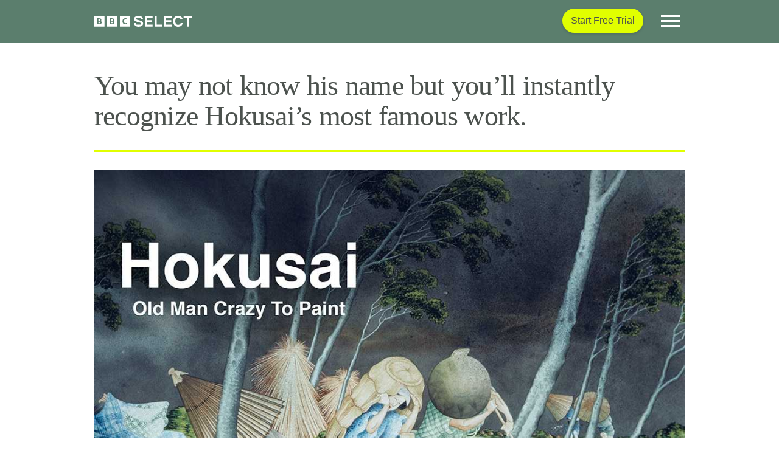

--- FILE ---
content_type: text/html; charset=UTF-8
request_url: https://www.bbcselect.com/ca/watch/hokusai-old-man-crazy-to-paint/
body_size: 63067
content:
<!doctype html>
<html lang="en-CA">
	<head>
		<meta charset='UTF-8'>

		<!-- Google Consent Mode -->
		<script data-cookieconsent="ignore">
		    window.dataLayer = window.dataLayer || [];

		    function gtag()
		    {
			    dataLayer.push(arguments);
		    }

		    gtag('consent', 'default', {
			    ad_storage:        'denied',
			    analytics_storage: 'denied',
			    wait_for_update:   500
		    });
		    gtag('set', 'ads_data_redaction', true);
		</script>

		<!-- Google Tag Manager Script -->
		<script data-cookieconsent="ignore">
			(function(w, d, s, l, i)
			{
				w[l] = w[l] || [];
				w[l].push({
					'gtm.start':
						new Date().getTime(), event: 'gtm.js'
				});
				var f                          = d.getElementsByTagName(s)[0],
				    j = d.createElement(s), dl = l != 'dataLayer' ? '&l=' + l : '';
				j.async = true;
				j.src =
					'https://www.googletagmanager.com/gtm.js?id=' + i + dl;
				f.parentNode.insertBefore(j, f);
			})(window, document, 'script', 'dataLayer', 'GTM-WQLPKRL');
		</script>

		<script id='is-ie'>
			window.EMS_IS_IE = /MSIE|Trident/.test(window.navigator.userAgent);
		</script>

		<link
				rel="dns-prefetch"
				href="https://consent.cookiebot.com"
		>
		<link
				rel="dns-prefetch"
				href="https://www.googletagmanager.com"
		>
		<link
				rel="dns-prefetch"
				href="https://www.google-analytics.com"
		>
		<link
				rel="dns-prefetch"
				href="https://www.google.com"
		>
		<link
				rel="dns-prefetch"
				href="https://players.brightcove.net"
		>
		<link
				rel="dns-prefetch"
				href="https://secure.brightcove.com"
		>
		
		<script id='ems-env'>window.EMS_ENV = {"currentUrl":"https://www.bbcselect.com/ca/watch/hokusai-old-man-crazy-to-paint/","domain":"www.bbcselect.com","environment":"production","siteUrl":"https://www.bbcselect.com","themeUrl":"https://www.bbcselect.com/wp-content/themes/bbcselect","popup":{"enabled":true,"scroll":{"distance":100,"unit":"px"}},"region":{"redirect":{"ca":"https://www.bbcselect.com/ca/","us":"https://www.bbcselect.com/","world":"https://www.bbcselect.com/world/"},"current":"ca"},"videoJsPlayers":[]}</script>
				<meta
				name='viewport'
				content='width=device-width, initial-scale=1, shrink-to-fit=no'
		>
		<link
				rel='profile'
				href='https://gmpg.org/xfn/11'
		>
		<link
				rel="icon"
				href="https://www.bbcselect.com/wp-content/themes/bbcselect/images/favicon/BBC_SELECT_LOGO_RGB_FAVICON_SQUARE_32px.png"
				sizes="32x32"
		>
		<link
				rel="icon"
				href="https://www.bbcselect.com/wp-content/themes/bbcselect/images/favicon/BBC_SELECT_LOGO_RGB_FAVICON_SQUARE_128px.png"
				sizes="128x128"
		>
		<link
				rel="icon"
				href="https://www.bbcselect.com/wp-content/themes/bbcselect/images/favicon/BBC_SELECT_LOGO_RGB_FAVICON_SQUARE_192px.png"
				sizes="192x192"
		>
		<link
				rel="icon"
				href="https://www.bbcselect.com/wp-content/themes/bbcselect/images/favicon/BBC_SELECT_LOGO_RGB_FAVICON_SQUARE_32px.png"
				sizes="228x228"
		>
		<link
				rel="shortcut icon"
				sizes="196x196"
				href="https://www.bbcselect.com/wp-content/themes/bbcselect/images/favicon/BBC_SELECT_LOGO_RGB_FAVICON_SQUARE_196px.png"
		>
		<link
				rel="apple-touch-icon"
				href="https://www.bbcselect.com/wp-content/themes/bbcselect/images/favicon/BBC_SELECT_LOGO_RGB_FAVICON_SQUARE_152px.png"
				sizes="152x152"
		>
		<link
				rel="apple-touch-icon"
				href="https://www.bbcselect.com/wp-content/themes/bbcselect/images/favicon/BBC_SELECT_LOGO_RGB_FAVICON_SQUARE_180px.png"
				sizes="180x180"
		>
		<meta
				name="application-name"
				content="BBC Select"
		>
		<meta
				name="msapplication-TileColor"
				content="#e1ff00"
		>
		<meta
				name="msapplication-TileImage"
				content="https://www.bbcselect.com/wp-content/themes/bbcselect/images/favicon/BBC_SELECT_LOGO_RGB_FAVICON_SQUARE_128px.png"
		>
		<meta
				name="msapplication-config"
				content="none"
		/>

		<meta name='robots' content='index, follow, max-image-preview:large, max-snippet:-1, max-video-preview:-1' />

	<!-- This site is optimized with the Yoast SEO plugin v26.7 - https://yoast.com/wordpress/plugins/seo/ -->
	<title>Watch Hokusai: Old Man Crazy To Paint on BBC Select</title>
	<meta name="description" content="You may not know his name but you’ll instantly recognize Hokusai’s most famous work." />
	<link rel="canonical" href="https://www.bbcselect.com/ca/watch/hokusai-old-man-crazy-to-paint/" />
	<meta property="og:locale" content="en_US" />
	<meta property="og:type" content="article" />
	<meta property="og:title" content="Watch Hokusai: Old Man Crazy To Paint on BBC Select" />
	<meta property="og:description" content="You may not know his name but you’ll instantly recognize Hokusai’s most famous work." />
	<meta property="og:url" content="https://www.bbcselect.com/ca/watch/hokusai-old-man-crazy-to-paint/" />
	<meta property="og:site_name" content="BBC Select" />
	<meta property="article:modified_time" content="2023-09-25T17:59:33+00:00" />
	<meta name="twitter:card" content="summary_large_image" />
	<script type="application/ld+json" class="yoast-schema-graph">{"@context":"https://schema.org","@graph":[{"@type":"WebPage","@id":"https://www.bbcselect.com/ca/watch/hokusai-old-man-crazy-to-paint/","url":"https://www.bbcselect.com/ca/watch/hokusai-old-man-crazy-to-paint/","name":"Watch Hokusai: Old Man Crazy To Paint on BBC Select","isPartOf":{"@id":"https://www.bbcselect.com/ca/#website"},"datePublished":"2021-04-21T14:44:40+00:00","dateModified":"2023-09-25T17:59:33+00:00","description":"You may not know his name but you’ll instantly recognize Hokusai’s most famous work.","breadcrumb":{"@id":"https://www.bbcselect.com/ca/watch/hokusai-old-man-crazy-to-paint/#breadcrumb"},"inLanguage":"en-CA","potentialAction":[{"@type":"ReadAction","target":["https://www.bbcselect.com/ca/watch/hokusai-old-man-crazy-to-paint/"]}]},{"@type":"BreadcrumbList","@id":"https://www.bbcselect.com/ca/watch/hokusai-old-man-crazy-to-paint/#breadcrumb","itemListElement":[{"@type":"ListItem","position":1,"name":"Programs","item":"https://www.bbcselect.com/ca/watch/"},{"@type":"ListItem","position":2,"name":"Hokusai: Old Man Crazy To Paint"}]},{"@type":"WebSite","@id":"https://www.bbcselect.com/ca/#website","url":"https://www.bbcselect.com/ca/","name":"BBC Select","description":"A world of fresh thinking. In one place.","inLanguage":"en-CA"}]}</script>
	<!-- / Yoast SEO plugin. -->


<link rel="alternate" title="oEmbed (JSON)" type="application/json+oembed" href="https://www.bbcselect.com/ca/wp-json/oembed/1.0/embed?url=https%3A%2F%2Fwww.bbcselect.com%2Fca%2Fwatch%2Fhokusai-old-man-crazy-to-paint%2F" />
<link rel="alternate" title="oEmbed (XML)" type="text/xml+oembed" href="https://www.bbcselect.com/ca/wp-json/oembed/1.0/embed?url=https%3A%2F%2Fwww.bbcselect.com%2Fca%2Fwatch%2Fhokusai-old-man-crazy-to-paint%2F&#038;format=xml" />
<style id='wp-img-auto-sizes-contain-inline-css' type='text/css'>
img:is([sizes=auto i],[sizes^="auto," i]){contain-intrinsic-size:3000px 1500px}
/*# sourceURL=wp-img-auto-sizes-contain-inline-css */
</style>
<style id='classic-theme-styles-inline-css' type='text/css'>
/*! This file is auto-generated */
.wp-block-button__link{color:#fff;background-color:#32373c;border-radius:9999px;box-shadow:none;text-decoration:none;padding:calc(.667em + 2px) calc(1.333em + 2px);font-size:1.125em}.wp-block-file__button{background:#32373c;color:#fff;text-decoration:none}
/*# sourceURL=/wp-includes/css/classic-themes.min.css */
</style>
<link rel="https://api.w.org/" href="https://www.bbcselect.com/ca/wp-json/" /><link rel="alternate" title="JSON" type="application/json" href="https://www.bbcselect.com/ca/wp-json/wp/v2/program/7959" /><link rel="EditURI" type="application/rsd+xml" title="RSD" href="https://www.bbcselect.com/xmlrpc.php?rsd" />
<link rel='shortlink' href='https://www.bbcselect.com/ca/?p=7959' />
<meta name="generator" content="WPML ver:4.8.6 stt:8,1,66;" />
<style>#navigation--select--links--search{ display:none; }</style>
<script>
  // Installation script generated by Ad Analytics
  (function(w, d){
    var id='spdt-capture', n='script';
    if (!d.getElementById(id)) {
      w.spdt =
        w.spdt ||
        function() {
          (w.spdt.q = w.spdt.q || []).push(arguments);
        };
      var e = d.createElement(n); e.id = id; e.async=1;
      e.src = 'https://pixel.byspotify.com/ping.min.js';
      var s = d.getElementsByTagName(n)[0];
      s.parentNode.insertBefore(e, s);
    }
    w.spdt('conf', { key: 'df4ec96afd884cc18e8bd922caaf21cb' });
    w.spdt('view');
  })(window, document);
</script>
<style id='bbc-orbit-fonts'>
				@font-face
				{
					font-family:  'ReithSerif';
					src:          url(https://www.bbcselect.com/wp-content/themes/bbcselect/fonts/woff2/BBCReithSerif_W_Rg.woff2) format('woff2'),
					              url(https://www.bbcselect.com/wp-content/themes/bbcselect/fonts/woff2/BBCReithSerif_W_Rg.woff) format('woff');
					font-display: swap;
					font-weight: 400;
				}
			
				@font-face
				{
					font-family:  'ReithSerif';
					src:          url(https://www.bbcselect.com/wp-content/themes/bbcselect/fonts/woff2/BBCReithSerif_W_Md.woff2) format('woff2'),
					              url(https://www.bbcselect.com/wp-content/themes/bbcselect/fonts/woff2/BBCReithSerif_W_Md.woff) format('woff');
					font-display: swap;
					font-weight: 500;
				}
			
				@font-face
				{
					font-family:  'ReithSans';
					src:          url(https://www.bbcselect.com/wp-content/themes/bbcselect/fonts/woff2/BBCReithSans_W_Rg.woff2) format('woff2'),
					              url(https://www.bbcselect.com/wp-content/themes/bbcselect/fonts/woff2/BBCReithSans_W_Rg.woff) format('woff');
					font-display: swap;
					font-weight: 400;
				}
			
				@font-face
				{
					font-family:  'ReithSans';
					src:          url(https://www.bbcselect.com/wp-content/themes/bbcselect/fonts/woff2/BBCReithSans_W_Md.woff2) format('woff2'),
					              url(https://www.bbcselect.com/wp-content/themes/bbcselect/fonts/woff2/BBCReithSans_W_Md.woff) format('woff');
					font-display: swap;
					font-weight: 500;
				}
			
				@font-face
				{
					font-family:  'ReithSans';
					src:          url(https://www.bbcselect.com/wp-content/themes/bbcselect/fonts/woff2/BBCReithSans_W_Bd.woff2) format('woff2'),
					              url(https://www.bbcselect.com/wp-content/themes/bbcselect/fonts/woff2/BBCReithSans_W_Bd.woff) format('woff');
					font-display: swap;
					font-weight: 700;
				}
			</style>
		<script id="modernizr">
		!function(e,n,t){function o(e,n){return typeof e===n}function s(){var e,n,t,s,a,i,r;for(var l in d)if(d.hasOwnProperty(l)){if(e=[],n=d[l],n.name&&(e.push(n.name.toLowerCase()),n.options&&n.options.aliases&&n.options.aliases.length))for(t=0;t<n.options.aliases.length;t++)e.push(n.options.aliases[t].toLowerCase());for(s=o(n.fn,"function")?n.fn():n.fn,a=0;a<e.length;a++)i=e[a],r=i.split("."),1===r.length?Modernizr[r[0]]=s:(!Modernizr[r[0]]||Modernizr[r[0]]instanceof Boolean||(Modernizr[r[0]]=new Boolean(Modernizr[r[0]])),Modernizr[r[0]][r[1]]=s),c.push((s?"":"no-")+r.join("-"))}}function a(e){var n=u.className,t=Modernizr._config.classPrefix||"";if(p&&(n=n.baseVal),Modernizr._config.enableJSClass){var o=new RegExp("(^|\s)"+t+"no-js(\s|$)");n=n.replace(o,"$1"+t+"js$2")}Modernizr._config.enableClasses&&(n+=" "+t+e.join(" "+t),p?u.className.baseVal=n:u.className=n)}function i(){return"function"!=typeof n.createElement?n.createElement(arguments[0]):p?n.createElementNS.call(n,"http://www.w3.org/2000/svg",arguments[0]):n.createElement.apply(n,arguments)}function r(){var e=n.body;return e||(e=i(p?"svg":"body"),e.fake=!0),e}function l(e,t,o,s){var a,l,c,d,f="modernizr",p=i("div"),m=r();if(parseInt(o,10))for(;o--;)c=i("div"),c.id=s?s[o]:f+(o+1),p.appendChild(c);return a=i("style"),a.type="text/css",a.id="s"+f,(m.fake?m:p).appendChild(a),m.appendChild(p),a.styleSheet?a.styleSheet.cssText=e:a.appendChild(n.createTextNode(e)),p.id=f,m.fake&&(m.style.background="",m.style.overflow="hidden",d=u.style.overflow,u.style.overflow="hidden",u.appendChild(m)),l=t(p,e),m.fake?(m.parentNode.removeChild(m),u.style.overflow=d,u.offsetHeight):p.parentNode.removeChild(p),!!l}var c=[],d=[],f={_version:"3.6.0",_config:{classPrefix:"",enableClasses:!0,enableJSClass:!0,usePrefixes:!0},_q:[],on:function(e,n){var t=this;setTimeout(function(){n(t[e])},0)},addTest:function(e,n,t){d.push({name:e,fn:n,options:t})},addAsyncTest:function(e){d.push({name:null,fn:e})}},Modernizr=function(){};Modernizr.prototype=f,Modernizr=new Modernizr;var u=n.documentElement,p="svg"===u.nodeName.toLowerCase(),m=function(){var n=e.matchMedia||e.msMatchMedia;return n?function(e){var t=n(e);return t&&t.matches||!1}:function(n){var t=!1;return l("@media "+n+" { #modernizr { position: absolute; } }",function(n){t="absolute"==(e.getComputedStyle?e.getComputedStyle(n,null):n.currentStyle).position}),t}}();f.mq=m,Modernizr.addTest("mediaqueries",m("only all")),Modernizr.addTest("cookies",function(){try{n.cookie="cookietest=1";var e=-1!=n.cookie.indexOf("cookietest=");return n.cookie="cookietest=1; expires=Thu, 01-Jan-1970 00:00:01 GMT",e}catch(t){return!1}}),s(),a(c),delete f.addTest,delete f.addAsyncTest;for(var h=0;h<Modernizr._q.length;h++)Modernizr._q[h]();e.Modernizr=Modernizr}(window,document);
		</script>
		
		<script id="deferjs">
		!function(e,o,t,n,i,r){function c(e,t){r?n(e,t||32):i.push(e,t)}function f(e,t,n,i){return t&&o.getElementById(t)||(i=o.createElement(e||"SCRIPT"),t&&(i.id=t),n&&(i.onload=n),o.head.appendChild(i)),i||{}}r=/p/.test(o.readyState),e.addEventListener("on"+t in e?t:"load",function(){for(r=1;i[0];)c(i.shift(),i.shift())}),c._=f,e.defer=c,e.deferscript=function(e,t,n,i){c(function(){f("",t,i).src=e},n)}}(this,document,"pageshow",setTimeout,[]),function(s,n){var a="IntersectionObserver",d="src",l="lazied",h="data-",m=h+l,y="load",p="forEach",b="getAttribute",g="setAttribute",v=Function(),I=s.defer||v,c=I._||v;function A(e,t){return[].slice.call((t||n).querySelectorAll(e))}function e(u){return function(e,t,o,r,c,f){I(function(n,t){function i(n){!1!==(r||v).call(n,n)&&((f||["srcset",d,"style"])[p](function(e,t){(t=n[b](h+e))&&n[g](e,t)}),A("SOURCE",n)[p](i),y in n&&n[y]()),n.className+=" "+(o||l)}t=a in s?(n=new s[a](function(e){e[p](function(e,t){e.isIntersecting&&(t=e.target)&&(n.unobserve(t),i(t))})},c)).observe.bind(n):i,A(e||u+"["+h+d+"]:not(["+m+"])")[p](function(e){e[b](m)||(e[g](m,u),t(e))})},t)}}function t(){I(function(t,n,i,o,r){t=A((i="[type=deferjs]")+":not("+(o="[async]")+")").concat(A(i+o)),function e(){if(0!=t){for(o in(i=t.shift()).parentNode.removeChild(i),i.removeAttribute("type"),n=c(i.nodeName),i)"string"==typeof(r=i[o])&&n[o]!=r&&(n[o]=r);n[d]&&!n.hasAttribute("async")?n.onload=n.onerror=e:I(e,.1)}}()},4)}t(),s.deferstyle=function(t,n,e,i){I(function(e){(e=c("LINK",n,i)).rel="stylesheet",e.href=t},e)},s.deferimg=e("IMG"),s.deferiframe=e("IFRAME"),I.all=t}(this,document);
		</script>
		
		<script id="svg-x-use">
		if(window.EMS_IS_IE)
		{
			!function(){if("undefined"!=typeof window&&window.addEventListener){var e,t=Object.create(null),n=function(){clearTimeout(e),e=setTimeout(u,100)},o=function(){},i=function(){if(window.addEventListener("resize",n,!1),window.addEventListener("orientationchange",n,!1),window.MutationObserver){var e=new MutationObserver(n);e.observe(document.documentElement,{childList:!0,subtree:!0,attributes:!0}),o=function(){try{e.disconnect(),window.removeEventListener("resize",n,!1),window.removeEventListener("orientationchange",n,!1)}catch(e){}}}else document.documentElement.addEventListener("DOMSubtreeModified",n,!1),o=function(){document.documentElement.removeEventListener("DOMSubtreeModified",n,!1),window.removeEventListener("resize",n,!1),window.removeEventListener("orientationchange",n,!1)}},r=function(e){function t(e){if(void 0!==e.protocol)var t=e;else(t=document.createElement("a")).href=e;return t.protocol.replace(/:/g,"")+t.host}if(window.XMLHttpRequest){var n=new XMLHttpRequest,o=t(location);e=t(e),n=void 0===n.withCredentials&&""!==e&&e!==o?XDomainRequest||void 0:XMLHttpRequest}return n},u=function(){function e(){0===--l&&(o(),i())}function n(e){return function(){!0!==t[e.base]&&(e.useEl.setAttributeNS("http://www.w3.org/1999/xlink","xlink:href","#"+e.hash),e.useEl.hasAttribute("href")&&e.useEl.setAttribute("href","#"+e.hash))}}function u(t){return function(){var n=document.body,o=document.createElement("x");t.onload=null,o.innerHTML=t.responseText,(o=o.getElementsByTagName("svg")[0])&&(o.setAttribute("aria-hidden","true"),o.style.position="absolute",o.style.width=0,o.style.height=0,o.style.overflow="hidden",n.insertBefore(o,n.firstChild)),e()}}function s(t){return function(){t.onerror=null,t.ontimeout=null,e()}}var d,a,l=0;o();var c=document.getElementsByTagName("use");for(a=0;a<c.length;a+=1){try{var h=c[a].getBoundingClientRect()}catch(e){h=!1}var w=(d=c[a].getAttribute("href")||c[a].getAttributeNS("http://www.w3.org/1999/xlink","href")||c[a].getAttribute("xlink:href"))&&d.split?d.split("#"):["",""],f=w[0];w=w[1];var v=h&&0===h.left&&0===h.right&&0===h.top&&0===h.bottom;h&&0===h.width&&0===h.height&&!v?(c[a].hasAttribute("href")&&c[a].setAttributeNS("http://www.w3.org/1999/xlink","xlink:href",d),f.length&&(!0!==(d=t[f])&&setTimeout(n({useEl:c[a],base:f,hash:w}),0),void 0===d&&(void 0!==(w=r(f))&&(d=new w,t[f]=d,d.onload=u(d),d.onerror=s(d),d.ontimeout=s(d),d.open("GET",f),d.send(),l+=1)))):v?f.length&&t[f]&&setTimeout(n({useEl:c[a],base:f,hash:w}),0):void 0===t[f]?t[f]=!0:t[f].onload&&(t[f].abort(),delete t[f].onload,t[f]=!0)}c="",l+=1,e()},s=function(){window.removeEventListener("load",s,!1),e=setTimeout(u,0)};"complete"!==document.readyState?window.addEventListener("load",s,!1):s()}}();
		}
		</script>
		
		<script id="polyfill-ie11">
		if(window.EMS_IS_IE)
		{
"NodeList" in window&&!NodeList.prototype.forEach&&(NodeList.prototype.forEach=function(t,e){e=e||window;for(var n=0;n<this.length;n++)t.call(e,this[n],n,this)}),function(){var t;function e(t){var e=0;return function(){return e<t.length?{done:!1,value:t[e++]}:{done:!0}}}var n="function"==typeof Object.defineProperties?Object.defineProperty:function(t,e,n){return t==Array.prototype||t==Object.prototype?t:(t[e]=n.value,t)};var r,o=function(t){t=["object"==typeof globalThis&&globalThis,t,"object"==typeof window&&window,"object"==typeof self&&self,"object"==typeof global&&global];for(var e=0;e<t.length;++e){var n=t[e];if(n&&n.Math==Math)return n}throw Error("Cannot find global object")}(this);function i(t,e){if(e){for(var r=o,i=t.split("."),a=0;a<i.length-1;a++){var u=i[a];u in r||(r[u]={}),r=r[u]}(u=e(a=r[i=i[i.length-1]]))!=a&&null!=u&&n(r,i,{configurable:!0,writable:!0,value:u})}}function a(t){return(t={next:t})[Symbol.iterator]=function(){return this},t}function u(t){var n="undefined"!=typeof Symbol&&Symbol.iterator&&t[Symbol.iterator];return n?n.call(t):{next:e(t)}}if(i("Symbol",function(t){function e(t,e){this.o=t,n(this,"description",{configurable:!0,writable:!0,value:e})}if(t)return t;e.prototype.toString=function(){return this.o};var r=0;return function t(n){if(this instanceof t)throw new TypeError("Symbol is not a constructor");return new e("jscomp_symbol_"+(n||"")+"_"+r++,n)}}),i("Symbol.iterator",function(t){if(t)return t;t=Symbol("Symbol.iterator");for(var r="Array Int8Array Uint8Array Uint8ClampedArray Int16Array Uint16Array Int32Array Uint32Array Float32Array Float64Array".split(" "),i=0;i<r.length;i++){var u=o[r[i]];"function"==typeof u&&"function"!=typeof u.prototype[t]&&n(u.prototype,t,{configurable:!0,writable:!0,value:function(){return a(e(this))}})}return t}),"function"==typeof Object.setPrototypeOf)r=Object.setPrototypeOf;else{var l;t:{var s={};try{s.__proto__={u:!0},l=s.u;break t}catch(t){}l=!1}r=l?function(t,e){if(t.__proto__=e,t.__proto__!==e)throw new TypeError(t+" is not extensible");return t}:null}var f=r;function c(){this.h=!1,this.f=null,this.m=void 0,this.b=1,this.l=this.v=0,this.g=null}function p(t){if(t.h)throw new TypeError("Generator is already running");t.h=!0}function h(t,e){return t.b=3,{value:e}}function y(t){this.a=new c,this.B=t}function v(t,e,n,r){try{var o=e.call(t.a.f,n);if(!(o instanceof Object))throw new TypeError("Iterator result "+o+" is not an object");if(!o.done)return t.a.h=!1,o;var i=o.value}catch(e){return t.a.f=null,t.a.j(e),b(t)}return t.a.f=null,r.call(t.a,i),b(t)}function b(t){for(;t.a.b;)try{var e=t.B(t.a);if(e)return t.a.h=!1,{value:e.value,done:!1}}catch(e){t.a.m=void 0,t.a.j(e)}if(t.a.h=!1,t.a.g){if(e=t.a.g,t.a.g=null,e.A)throw e.w;return{value:e.return,done:!0}}return{value:void 0,done:!0}}function d(t){this.next=function(e){return t.i(e)},this.throw=function(e){return t.j(e)},this.return=function(e){return function(t,e){p(t.a);var n=t.a.f;return n?v(t,"return"in n?n.return:function(t){return{value:t,done:!0}},e,t.a.return):(t.a.return(e),b(t))}(t,e)},this[Symbol.iterator]=function(){return this}}function m(t,e){var n=new d(new y(e));return f&&f(n,t.prototype),n}if(c.prototype.i=function(t){this.m=t},c.prototype.j=function(t){this.g={w:t,A:!0},this.b=this.v||this.l},c.prototype.return=function(t){this.g={return:t},this.b=this.l},y.prototype.i=function(t){return p(this.a),this.a.f?v(this,this.a.f.next,t,this.a.i):(this.a.i(t),b(this))},y.prototype.j=function(t){return p(this.a),this.a.f?v(this,this.a.f.throw,t,this.a.i):(this.a.j(t),b(this))},"undefined"!=typeof Blob&&("undefined"==typeof FormData||!FormData.prototype.keys)){var g=function(t,e){for(var n=0;n<t.length;n++)e(t[n])},w=function(t,e,n){return e instanceof Blob?[String(t),e,void 0!==n?n+"":"string"==typeof e.name?e.name:"blob"]:[String(t),String(e)]},S=function(t,e){if(t.length<e)throw new TypeError(e+" argument required, but only "+t.length+" present.")},x=function(t){var e=u(t);t=e.next().value;var n=e.next().value;return e=e.next().value,n instanceof Blob&&(n=new File([n],e,{type:n.type,lastModified:n.lastModified})),[t,n]},j="object"==typeof globalThis?globalThis:"object"==typeof window?window:"object"==typeof self?self:this,_=j.FormData,F=j.XMLHttpRequest&&j.XMLHttpRequest.prototype.send,M=j.Request&&j.fetch,A=j.navigator&&j.navigator.sendBeacon,D=j.Element&&j.Element.prototype,B=j.Symbol&&Symbol.toStringTag;B&&(Blob.prototype[B]||(Blob.prototype[B]="Blob"),"File"in j&&!File.prototype[B]&&(File.prototype[B]="File"));try{new File([],"")}catch(t){j.File=function(t,e,n){return t=new Blob(t,n),n=n&&void 0!==n.lastModified?new Date(n.lastModified):new Date,Object.defineProperties(t,{name:{value:e},lastModifiedDate:{value:n},lastModified:{value:+n},toString:{value:function(){return"[object File]"}}}),B&&Object.defineProperty(t,B,{value:"File"}),t}}var E=function(t){this.c=[];var e=this;t&&g(t.elements,function(t){if(t.name&&!t.disabled&&"submit"!==t.type&&"button"!==t.type&&!t.matches("form fieldset[disabled] *"))if("file"===t.type){var n=t.files&&t.files.length?t.files:[new File([],"",{type:"application/octet-stream"})];g(n,function(n){e.append(t.name,n)})}else"select-multiple"===t.type||"select-one"===t.type?g(t.options,function(n){!n.disabled&&n.selected&&e.append(t.name,n.value)}):"checkbox"===t.type||"radio"===t.type?t.checked&&e.append(t.name,t.value):(n="textarea"===t.type?t.value.replace(/\r\n/g,"\n").replace(/\n/g,"\r\n"):t.value,e.append(t.name,n))})};if((t=E.prototype).append=function(t,e,n){S(arguments,2),this.c.push(w(t,e,n))},t.delete=function(t){S(arguments,1);var e=[];t=String(t),g(this.c,function(n){n[0]!==t&&e.push(n)}),this.c=e},t.entries=function t(){var e,n=this;return m(t,function(t){if(1==t.b&&(e=0),3!=t.b)return e<n.c.length?t=h(t,x(n.c[e])):(t.b=0,t=void 0),t;e++,t.b=2})},t.forEach=function(t,e){S(arguments,1);for(var n=u(this),r=n.next();!r.done;r=n.next()){var o=u(r.value);r=o.next().value,o=o.next().value,t.call(e,o,r,this)}},t.get=function(t){S(arguments,1);var e=this.c;t=String(t);for(var n=0;n<e.length;n++)if(e[n][0]===t)return x(e[n])[1];return null},t.getAll=function(t){S(arguments,1);var e=[];return t=String(t),g(this.c,function(n){n[0]===t&&e.push(x(n)[1])}),e},t.has=function(t){S(arguments,1),t=String(t);for(var e=0;e<this.c.length;e++)if(this.c[e][0]===t)return!0;return!1},t.keys=function t(){var e,n,r,o,i=this;return m(t,function(t){if(1==t.b&&(e=u(i),n=e.next()),3!=t.b)return n.done?void(t.b=0):(r=n.value,o=u(r),h(t,o.next().value));n=e.next(),t.b=2})},t.set=function(t,e,n){S(arguments,2),t=String(t);var r=[],o=w(t,e,n),i=!0;g(this.c,function(e){e[0]===t?i&&(i=!r.push(o)):r.push(e)}),i&&r.push(o),this.c=r},t.values=function t(){var e,n,r,o,i=this;return m(t,function(t){if(1==t.b&&(e=u(i),n=e.next()),3!=t.b)return n.done?void(t.b=0):(r=n.value,(o=u(r)).next(),h(t,o.next().value));n=e.next(),t.b=2})},E.prototype._asNative=function(){for(var t=new _,e=u(this),n=e.next();!n.done;n=e.next()){var r=u(n.value);n=r.next().value,r=r.next().value,t.append(n,r)}return t},E.prototype._blob=function(){for(var t="----formdata-polyfill-"+Math.random(),e=[],n=u(this),r=n.next();!r.done;r=n.next()){var o=u(r.value);r=o.next().value,o=o.next().value,e.push("--"+t+"\r\n"),o instanceof Blob?e.push('Content-Disposition: form-data; name="'+r+'"; filename="'+o.name+'"\r\nContent-Type: '+(o.type||"application/octet-stream")+"\r\n\r\n",o,"\r\n"):e.push('Content-Disposition: form-data; name="'+r+'"\r\n\r\n'+o+"\r\n")}return e.push("--"+t+"--"),new Blob(e,{type:"multipart/form-data; boundary="+t})},E.prototype[Symbol.iterator]=function(){return this.entries()},E.prototype.toString=function(){return"[object FormData]"},D&&!D.matches&&(D.matches=D.matchesSelector||D.mozMatchesSelector||D.msMatchesSelector||D.oMatchesSelector||D.webkitMatchesSelector||function(t){for(var e=(t=(this.document||this.ownerDocument).querySelectorAll(t)).length;0<=--e&&t.item(e)!==this;);return-1<e}),B&&(E.prototype[B]="FormData"),F){var T=j.XMLHttpRequest.prototype.setRequestHeader;j.XMLHttpRequest.prototype.setRequestHeader=function(t,e){T.call(this,t,e),"content-type"===t.toLowerCase()&&(this.s=!0)},j.XMLHttpRequest.prototype.send=function(t){t instanceof E?(t=t._blob(),this.s||this.setRequestHeader("Content-Type",t.type),F.call(this,t)):F.call(this,t)}}M&&(j.fetch=function(t,e){return e&&e.body&&e.body instanceof E&&(e.body=e.body._blob()),M.call(this,t,e)}),A&&(j.navigator.sendBeacon=function(t,e){return e instanceof E&&(e=e._asNative()),A.call(this,t,e)}),j.FormData=E}}(),[Element.prototype,CharacterData.prototype,DocumentType.prototype].forEach(function(t){t.hasOwnProperty("remove")||Object.defineProperty(t,"remove",{configurable:!0,enumerable:!0,writable:!0,value:function(){this.parentNode.removeChild(this)}})});
		}
		</script>
		
		<style >:root{--blue:#007bff;--indigo:#6610f2;--purple:#6f42c1;--pink:#e83e8c;--red:#dc3545;--orange:#fd7e14;--yellow:#ffc107;--green:#28a745;--teal:#20c997;--cyan:#17a2b8;--white:#fff;--gray:#6c757d;--gray-dark:#343a40;--primary:#007bff;--secondary:#6c757d;--success:#28a745;--info:#17a2b8;--warning:#ffc107;--danger:#dc3545;--light:#f8f9fa;--dark:#343a40;--breakpoint-xs:0;--breakpoint-sm:576px;--breakpoint-md:768px;--breakpoint-lg:992px;--breakpoint-xl:1200px;--font-family-sans-serif:-apple-system,BlinkMacSystemFont,"Segoe UI",Roboto,"Helvetica Neue",Arial,"Noto Sans",sans-serif,"Apple Color Emoji","Segoe UI Emoji","Segoe UI Symbol","Noto Color Emoji";--font-family-monospace:SFMono-Regular,Menlo,Monaco,Consolas,"Liberation Mono","Courier New",monospace}*,:after,:before{box-sizing:border-box}html{font-family:sans-serif;line-height:1.15;-webkit-text-size-adjust:100%;-webkit-tap-highlight-color:rgba(0,0,0,0)}article,aside,figcaption,figure,footer,header,hgroup,main,nav,section{display:block}body{margin:0;font-family:ReithSans,"BBC Reith Sans",Arial,Helvetica,freesans,sans-serif;font-size:1rem;font-weight:400;line-height:1.5;color:#4c524e;text-align:left;background-color:#fff}[tabindex="-1"]:focus:not(:focus-visible){outline:0!important}hr{box-sizing:content-box;height:0;overflow:visible}h1,h2,h3,h4,h5,h6{margin-top:0;margin-bottom:.5rem}p{margin-top:0;margin-bottom:1rem}abbr[data-original-title],abbr[title]{text-decoration:underline;text-decoration:underline dotted;cursor:help;border-bottom:0;text-decoration-skip-ink:none}address{font-style:normal;line-height:inherit}address,dl,ol,ul{margin-bottom:1rem}dl,ol,ul{margin-top:0}ol ol,ol ul,ul ol,ul ul{margin-bottom:0}dt{font-weight:700}dd{margin-bottom:.5rem;margin-left:0}blockquote{margin:0 0 1rem}b,strong{font-weight:bolder}small{font-size:80%}sub,sup{position:relative;font-size:75%;line-height:0;vertical-align:baseline}sub{bottom:-.25em}sup{top:-.5em}a{color:#007bff;text-decoration:none;background-color:transparent}a:hover{color:#0056b3;text-decoration:underline}a:not([href]):not([class]),a:not([href]):not([class]):hover{color:inherit;text-decoration:none}code,kbd,pre,samp{font-family:SFMono-Regular,Menlo,Monaco,Consolas,"Liberation Mono","Courier New",monospace;font-size:1em}pre{margin-top:0;margin-bottom:1rem;overflow:auto;-ms-overflow-style:scrollbar}figure{margin:0 0 1rem}img{border-style:none}img,svg{vertical-align:middle}svg{overflow:hidden}table{border-collapse:collapse}caption{padding-top:.75rem;padding-bottom:.75rem;color:#6c757d;text-align:left;caption-side:bottom}th{text-align:inherit;text-align:-webkit-match-parent}label{display:inline-block;margin-bottom:.5rem}button{border-radius:0}button:focus{outline:1px dotted;outline:5px auto -webkit-focus-ring-color}button,input,optgroup,select,textarea{margin:0;font-family:inherit;font-size:inherit;line-height:inherit}button,input{overflow:visible}button,select{text-transform:none}[role=button]{cursor:pointer}select{word-wrap:normal}[type=button],[type=reset],[type=submit],button{-webkit-appearance:button}[type=button]:not(:disabled),[type=reset]:not(:disabled),[type=submit]:not(:disabled),button:not(:disabled){cursor:pointer}[type=button]::-moz-focus-inner,[type=reset]::-moz-focus-inner,[type=submit]::-moz-focus-inner,button::-moz-focus-inner{padding:0;border-style:none}input[type=checkbox],input[type=radio]{box-sizing:border-box;padding:0}textarea{overflow:auto;resize:vertical}fieldset{min-width:0;padding:0;margin:0;border:0}legend{display:block;width:100%;max-width:100%;padding:0;margin-bottom:.5rem;font-size:1.5rem;line-height:inherit;color:inherit;white-space:normal}progress{vertical-align:baseline}[type=number]::-webkit-inner-spin-button,[type=number]::-webkit-outer-spin-button{height:auto}[type=search]{outline-offset:-2px;-webkit-appearance:none}[type=search]::-webkit-search-decoration{-webkit-appearance:none}::-webkit-file-upload-button{font:inherit;-webkit-appearance:button}output{display:inline-block}summary{display:list-item;cursor:pointer}template{display:none}[hidden]{display:none!important}.container,.container-fluid,.container-lg,.container-md,.container-sm,.container-xl{width:100%;padding-right:15px;padding-left:15px;margin-right:auto;margin-left:auto}@media(min-width:576px){.container,.container-sm{max-width:540px}}@media(min-width:768px){.container,.container-md,.container-sm{max-width:720px}}@media(min-width:992px){.container,.container-lg,.container-md,.container-sm{max-width:960px}}@media(min-width:1200px){.container,.container-lg,.container-md,.container-sm,.container-xl{max-width:1000px}}.row{display:flex;flex-wrap:wrap;margin-right:-15px;margin-left:-15px}.no-gutters{margin-right:0;margin-left:0}.no-gutters>.col,.no-gutters>[class*=col-]{padding-right:0;padding-left:0}.col,.col-1,.col-2,.col-3,.col-4,.col-5,.col-6,.col-7,.col-8,.col-9,.col-10,.col-11,.col-12,.col-auto,.col-lg,.col-lg-1,.col-lg-2,.col-lg-3,.col-lg-4,.col-lg-5,.col-lg-6,.col-lg-7,.col-lg-8,.col-lg-9,.col-lg-10,.col-lg-11,.col-lg-12,.col-lg-auto,.col-md,.col-md-1,.col-md-2,.col-md-3,.col-md-4,.col-md-5,.col-md-6,.col-md-7,.col-md-8,.col-md-9,.col-md-10,.col-md-11,.col-md-12,.col-md-auto,.col-sm,.col-sm-1,.col-sm-2,.col-sm-3,.col-sm-4,.col-sm-5,.col-sm-6,.col-sm-7,.col-sm-8,.col-sm-9,.col-sm-10,.col-sm-11,.col-sm-12,.col-sm-auto,.col-xl,.col-xl-1,.col-xl-2,.col-xl-3,.col-xl-4,.col-xl-5,.col-xl-6,.col-xl-7,.col-xl-8,.col-xl-9,.col-xl-10,.col-xl-11,.col-xl-12,.col-xl-auto{position:relative;width:100%;padding-right:15px;padding-left:15px}.col{flex-basis:0;flex-grow:1;max-width:100%}.row-cols-1>*{flex:0 0 100%;max-width:100%}.row-cols-2>*{flex:0 0 50%;max-width:50%}.row-cols-3>*{flex:0 0 33.3333333333%;max-width:33.3333333333%}.row-cols-4>*{flex:0 0 25%;max-width:25%}.row-cols-5>*{flex:0 0 20%;max-width:20%}.row-cols-6>*{flex:0 0 16.6666666667%;max-width:16.6666666667%}.col-auto{flex:0 0 auto;width:auto;max-width:100%}.col-1{flex:0 0 8.3333333333%;max-width:8.3333333333%}.col-2{flex:0 0 16.6666666667%;max-width:16.6666666667%}.col-3{flex:0 0 25%;max-width:25%}.col-4{flex:0 0 33.3333333333%;max-width:33.3333333333%}.col-5{flex:0 0 41.6666666667%;max-width:41.6666666667%}.col-6{flex:0 0 50%;max-width:50%}.col-7{flex:0 0 58.3333333333%;max-width:58.3333333333%}.col-8{flex:0 0 66.6666666667%;max-width:66.6666666667%}.col-9{flex:0 0 75%;max-width:75%}.col-10{flex:0 0 83.3333333333%;max-width:83.3333333333%}.col-11{flex:0 0 91.6666666667%;max-width:91.6666666667%}.col-12{flex:0 0 100%;max-width:100%}.order-first{order:-1}.order-last{order:13}.order-0{order:0}.order-1{order:1}.order-2{order:2}.order-3{order:3}.order-4{order:4}.order-5{order:5}.order-6{order:6}.order-7{order:7}.order-8{order:8}.order-9{order:9}.order-10{order:10}.order-11{order:11}.order-12{order:12}.offset-1{margin-left:8.3333333333%}.offset-2{margin-left:16.6666666667%}.offset-3{margin-left:25%}.offset-4{margin-left:33.3333333333%}.offset-5{margin-left:41.6666666667%}.offset-6{margin-left:50%}.offset-7{margin-left:58.3333333333%}.offset-8{margin-left:66.6666666667%}.offset-9{margin-left:75%}.offset-10{margin-left:83.3333333333%}.offset-11{margin-left:91.6666666667%}@media(min-width:576px){.col-sm{flex-basis:0;flex-grow:1;max-width:100%}.row-cols-sm-1>*{flex:0 0 100%;max-width:100%}.row-cols-sm-2>*{flex:0 0 50%;max-width:50%}.row-cols-sm-3>*{flex:0 0 33.3333333333%;max-width:33.3333333333%}.row-cols-sm-4>*{flex:0 0 25%;max-width:25%}.row-cols-sm-5>*{flex:0 0 20%;max-width:20%}.row-cols-sm-6>*{flex:0 0 16.6666666667%;max-width:16.6666666667%}.col-sm-auto{flex:0 0 auto;width:auto;max-width:100%}.col-sm-1{flex:0 0 8.3333333333%;max-width:8.3333333333%}.col-sm-2{flex:0 0 16.6666666667%;max-width:16.6666666667%}.col-sm-3{flex:0 0 25%;max-width:25%}.col-sm-4{flex:0 0 33.3333333333%;max-width:33.3333333333%}.col-sm-5{flex:0 0 41.6666666667%;max-width:41.6666666667%}.col-sm-6{flex:0 0 50%;max-width:50%}.col-sm-7{flex:0 0 58.3333333333%;max-width:58.3333333333%}.col-sm-8{flex:0 0 66.6666666667%;max-width:66.6666666667%}.col-sm-9{flex:0 0 75%;max-width:75%}.col-sm-10{flex:0 0 83.3333333333%;max-width:83.3333333333%}.col-sm-11{flex:0 0 91.6666666667%;max-width:91.6666666667%}.col-sm-12{flex:0 0 100%;max-width:100%}.order-sm-first{order:-1}.order-sm-last{order:13}.order-sm-0{order:0}.order-sm-1{order:1}.order-sm-2{order:2}.order-sm-3{order:3}.order-sm-4{order:4}.order-sm-5{order:5}.order-sm-6{order:6}.order-sm-7{order:7}.order-sm-8{order:8}.order-sm-9{order:9}.order-sm-10{order:10}.order-sm-11{order:11}.order-sm-12{order:12}.offset-sm-0{margin-left:0}.offset-sm-1{margin-left:8.3333333333%}.offset-sm-2{margin-left:16.6666666667%}.offset-sm-3{margin-left:25%}.offset-sm-4{margin-left:33.3333333333%}.offset-sm-5{margin-left:41.6666666667%}.offset-sm-6{margin-left:50%}.offset-sm-7{margin-left:58.3333333333%}.offset-sm-8{margin-left:66.6666666667%}.offset-sm-9{margin-left:75%}.offset-sm-10{margin-left:83.3333333333%}.offset-sm-11{margin-left:91.6666666667%}}@media(min-width:768px){.col-md{flex-basis:0;flex-grow:1;max-width:100%}.row-cols-md-1>*{flex:0 0 100%;max-width:100%}.row-cols-md-2>*{flex:0 0 50%;max-width:50%}.row-cols-md-3>*{flex:0 0 33.3333333333%;max-width:33.3333333333%}.row-cols-md-4>*{flex:0 0 25%;max-width:25%}.row-cols-md-5>*{flex:0 0 20%;max-width:20%}.row-cols-md-6>*{flex:0 0 16.6666666667%;max-width:16.6666666667%}.col-md-auto{flex:0 0 auto;width:auto;max-width:100%}.col-md-1{flex:0 0 8.3333333333%;max-width:8.3333333333%}.col-md-2{flex:0 0 16.6666666667%;max-width:16.6666666667%}.col-md-3{flex:0 0 25%;max-width:25%}.col-md-4{flex:0 0 33.3333333333%;max-width:33.3333333333%}.col-md-5{flex:0 0 41.6666666667%;max-width:41.6666666667%}.col-md-6{flex:0 0 50%;max-width:50%}.col-md-7{flex:0 0 58.3333333333%;max-width:58.3333333333%}.col-md-8{flex:0 0 66.6666666667%;max-width:66.6666666667%}.col-md-9{flex:0 0 75%;max-width:75%}.col-md-10{flex:0 0 83.3333333333%;max-width:83.3333333333%}.col-md-11{flex:0 0 91.6666666667%;max-width:91.6666666667%}.col-md-12{flex:0 0 100%;max-width:100%}.order-md-first{order:-1}.order-md-last{order:13}.order-md-0{order:0}.order-md-1{order:1}.order-md-2{order:2}.order-md-3{order:3}.order-md-4{order:4}.order-md-5{order:5}.order-md-6{order:6}.order-md-7{order:7}.order-md-8{order:8}.order-md-9{order:9}.order-md-10{order:10}.order-md-11{order:11}.order-md-12{order:12}.offset-md-0{margin-left:0}.offset-md-1{margin-left:8.3333333333%}.offset-md-2{margin-left:16.6666666667%}.offset-md-3{margin-left:25%}.offset-md-4{margin-left:33.3333333333%}.offset-md-5{margin-left:41.6666666667%}.offset-md-6{margin-left:50%}.offset-md-7{margin-left:58.3333333333%}.offset-md-8{margin-left:66.6666666667%}.offset-md-9{margin-left:75%}.offset-md-10{margin-left:83.3333333333%}.offset-md-11{margin-left:91.6666666667%}}@media(min-width:992px){.col-lg{flex-basis:0;flex-grow:1;max-width:100%}.row-cols-lg-1>*{flex:0 0 100%;max-width:100%}.row-cols-lg-2>*{flex:0 0 50%;max-width:50%}.row-cols-lg-3>*{flex:0 0 33.3333333333%;max-width:33.3333333333%}.row-cols-lg-4>*{flex:0 0 25%;max-width:25%}.row-cols-lg-5>*{flex:0 0 20%;max-width:20%}.row-cols-lg-6>*{flex:0 0 16.6666666667%;max-width:16.6666666667%}.col-lg-auto{flex:0 0 auto;width:auto;max-width:100%}.col-lg-1{flex:0 0 8.3333333333%;max-width:8.3333333333%}.col-lg-2{flex:0 0 16.6666666667%;max-width:16.6666666667%}.col-lg-3{flex:0 0 25%;max-width:25%}.col-lg-4{flex:0 0 33.3333333333%;max-width:33.3333333333%}.col-lg-5{flex:0 0 41.6666666667%;max-width:41.6666666667%}.col-lg-6{flex:0 0 50%;max-width:50%}.col-lg-7{flex:0 0 58.3333333333%;max-width:58.3333333333%}.col-lg-8{flex:0 0 66.6666666667%;max-width:66.6666666667%}.col-lg-9{flex:0 0 75%;max-width:75%}.col-lg-10{flex:0 0 83.3333333333%;max-width:83.3333333333%}.col-lg-11{flex:0 0 91.6666666667%;max-width:91.6666666667%}.col-lg-12{flex:0 0 100%;max-width:100%}.order-lg-first{order:-1}.order-lg-last{order:13}.order-lg-0{order:0}.order-lg-1{order:1}.order-lg-2{order:2}.order-lg-3{order:3}.order-lg-4{order:4}.order-lg-5{order:5}.order-lg-6{order:6}.order-lg-7{order:7}.order-lg-8{order:8}.order-lg-9{order:9}.order-lg-10{order:10}.order-lg-11{order:11}.order-lg-12{order:12}.offset-lg-0{margin-left:0}.offset-lg-1{margin-left:8.3333333333%}.offset-lg-2{margin-left:16.6666666667%}.offset-lg-3{margin-left:25%}.offset-lg-4{margin-left:33.3333333333%}.offset-lg-5{margin-left:41.6666666667%}.offset-lg-6{margin-left:50%}.offset-lg-7{margin-left:58.3333333333%}.offset-lg-8{margin-left:66.6666666667%}.offset-lg-9{margin-left:75%}.offset-lg-10{margin-left:83.3333333333%}.offset-lg-11{margin-left:91.6666666667%}}@media(min-width:1200px){.col-xl{flex-basis:0;flex-grow:1;max-width:100%}.row-cols-xl-1>*{flex:0 0 100%;max-width:100%}.row-cols-xl-2>*{flex:0 0 50%;max-width:50%}.row-cols-xl-3>*{flex:0 0 33.3333333333%;max-width:33.3333333333%}.row-cols-xl-4>*{flex:0 0 25%;max-width:25%}.row-cols-xl-5>*{flex:0 0 20%;max-width:20%}.row-cols-xl-6>*{flex:0 0 16.6666666667%;max-width:16.6666666667%}.col-xl-auto{flex:0 0 auto;width:auto;max-width:100%}.col-xl-1{flex:0 0 8.3333333333%;max-width:8.3333333333%}.col-xl-2{flex:0 0 16.6666666667%;max-width:16.6666666667%}.col-xl-3{flex:0 0 25%;max-width:25%}.col-xl-4{flex:0 0 33.3333333333%;max-width:33.3333333333%}.col-xl-5{flex:0 0 41.6666666667%;max-width:41.6666666667%}.col-xl-6{flex:0 0 50%;max-width:50%}.col-xl-7{flex:0 0 58.3333333333%;max-width:58.3333333333%}.col-xl-8{flex:0 0 66.6666666667%;max-width:66.6666666667%}.col-xl-9{flex:0 0 75%;max-width:75%}.col-xl-10{flex:0 0 83.3333333333%;max-width:83.3333333333%}.col-xl-11{flex:0 0 91.6666666667%;max-width:91.6666666667%}.col-xl-12{flex:0 0 100%;max-width:100%}.order-xl-first{order:-1}.order-xl-last{order:13}.order-xl-0{order:0}.order-xl-1{order:1}.order-xl-2{order:2}.order-xl-3{order:3}.order-xl-4{order:4}.order-xl-5{order:5}.order-xl-6{order:6}.order-xl-7{order:7}.order-xl-8{order:8}.order-xl-9{order:9}.order-xl-10{order:10}.order-xl-11{order:11}.order-xl-12{order:12}.offset-xl-0{margin-left:0}.offset-xl-1{margin-left:8.3333333333%}.offset-xl-2{margin-left:16.6666666667%}.offset-xl-3{margin-left:25%}.offset-xl-4{margin-left:33.3333333333%}.offset-xl-5{margin-left:41.6666666667%}.offset-xl-6{margin-left:50%}.offset-xl-7{margin-left:58.3333333333%}.offset-xl-8{margin-left:66.6666666667%}.offset-xl-9{margin-left:75%}.offset-xl-10{margin-left:83.3333333333%}.offset-xl-11{margin-left:91.6666666667%}}.table{width:100%;margin-bottom:1rem;color:#4c524e}.table td,.table th{padding:.75rem;vertical-align:top;border-top:1px solid #dee2e6}.table thead th{vertical-align:bottom;border-bottom:2px solid #dee2e6}.table tbody+tbody{border-top:2px solid #dee2e6}.table-sm td,.table-sm th{padding:.3rem}.table-bordered,.table-bordered td,.table-bordered th{border:1px solid #dee2e6}.table-bordered thead td,.table-bordered thead th{border-bottom-width:2px}.table-borderless tbody+tbody,.table-borderless td,.table-borderless th,.table-borderless thead th{border:0}.table-striped tbody tr:nth-of-type(odd){background-color:rgba(0,0,0,.05)}.table-hover tbody tr:hover{color:#4c524e;background-color:rgba(0,0,0,.075)}.table-primary,.table-primary>td,.table-primary>th{background-color:#b8daff}.table-primary tbody+tbody,.table-primary td,.table-primary th,.table-primary thead th{border-color:#7abaff}.table-hover .table-primary:hover,.table-hover .table-primary:hover>td,.table-hover .table-primary:hover>th{background-color:#9fcdff}.table-secondary,.table-secondary>td,.table-secondary>th{background-color:#d6d8db}.table-secondary tbody+tbody,.table-secondary td,.table-secondary th,.table-secondary thead th{border-color:#b3b7bb}.table-hover .table-secondary:hover,.table-hover .table-secondary:hover>td,.table-hover .table-secondary:hover>th{background-color:#c8cbcf}.table-success,.table-success>td,.table-success>th{background-color:#c3e6cb}.table-success tbody+tbody,.table-success td,.table-success th,.table-success thead th{border-color:#8fd19e}.table-hover .table-success:hover,.table-hover .table-success:hover>td,.table-hover .table-success:hover>th{background-color:#b1dfbb}.table-info,.table-info>td,.table-info>th{background-color:#bee5eb}.table-info tbody+tbody,.table-info td,.table-info th,.table-info thead th{border-color:#86cfda}.table-hover .table-info:hover,.table-hover .table-info:hover>td,.table-hover .table-info:hover>th{background-color:#abdde5}.table-warning,.table-warning>td,.table-warning>th{background-color:#ffeeba}.table-warning tbody+tbody,.table-warning td,.table-warning th,.table-warning thead th{border-color:#ffdf7e}.table-hover .table-warning:hover,.table-hover .table-warning:hover>td,.table-hover .table-warning:hover>th{background-color:#ffe8a1}.table-danger,.table-danger>td,.table-danger>th{background-color:#f5c6cb}.table-danger tbody+tbody,.table-danger td,.table-danger th,.table-danger thead th{border-color:#ed969e}.table-hover .table-danger:hover,.table-hover .table-danger:hover>td,.table-hover .table-danger:hover>th{background-color:#f1b0b7}.table-light,.table-light>td,.table-light>th{background-color:#fdfdfe}.table-light tbody+tbody,.table-light td,.table-light th,.table-light thead th{border-color:#fbfcfc}.table-hover .table-light:hover,.table-hover .table-light:hover>td,.table-hover .table-light:hover>th{background-color:#ececf6}.table-dark,.table-dark>td,.table-dark>th{background-color:#c6c8ca}.table-dark tbody+tbody,.table-dark td,.table-dark th,.table-dark thead th{border-color:#95999c}.table-hover .table-dark:hover,.table-hover .table-dark:hover>td,.table-hover .table-dark:hover>th{background-color:#b9bbbe}.table-active,.table-active>td,.table-active>th,.table-hover .table-active:hover,.table-hover .table-active:hover>td,.table-hover .table-active:hover>th{background-color:rgba(0,0,0,.075)}.table .thead-dark th{color:#fff;background-color:#343a40;border-color:#454d55}.table .thead-light th{color:#495057;background-color:#e9ecef;border-color:#dee2e6}.table-dark{color:#fff;background-color:#343a40}.table-dark td,.table-dark th,.table-dark thead th{border-color:#454d55}.table-dark.table-bordered{border:0}.table-dark.table-striped tbody tr:nth-of-type(odd){background-color:hsla(0,0%,100%,.05)}.table-dark.table-hover tbody tr:hover{color:#fff;background-color:hsla(0,0%,100%,.075)}@media(max-width:575.98px){.table-responsive-sm{display:block;width:100%;overflow-x:auto;-webkit-overflow-scrolling:touch}.table-responsive-sm>.table-bordered{border:0}}@media(max-width:767.98px){.table-responsive-md{display:block;width:100%;overflow-x:auto;-webkit-overflow-scrolling:touch}.table-responsive-md>.table-bordered{border:0}}@media(max-width:991.98px){.table-responsive-lg{display:block;width:100%;overflow-x:auto;-webkit-overflow-scrolling:touch}.table-responsive-lg>.table-bordered{border:0}}@media(max-width:1199.98px){.table-responsive-xl{display:block;width:100%;overflow-x:auto;-webkit-overflow-scrolling:touch}.table-responsive-xl>.table-bordered{border:0}}.table-responsive{display:block;width:100%;overflow-x:auto;-webkit-overflow-scrolling:touch}.table-responsive>.table-bordered{border:0}.form-control{display:block;width:100%;height:calc(1.5em + .75rem + 2px);padding:.375rem .75rem;font-size:1rem;font-weight:400;line-height:1.5;color:#495057;background-color:#fff;background-clip:padding-box;border:1px solid #ced4da;border-radius:.25rem;transition:border-color .15s ease-in-out,box-shadow .15s ease-in-out}@media(prefers-reduced-motion:reduce){.form-control{transition:none}}.form-control::-ms-expand{background-color:transparent;border:0}.form-control:-moz-focusring{color:transparent;text-shadow:0 0 0 #495057}.form-control:focus{color:#495057;background-color:#fff;border-color:#80bdff;outline:0;box-shadow:0 0 0 .2rem rgba(0,123,255,.25)}.form-control::placeholder{color:#6c757d;opacity:1}.form-control:disabled,.form-control[readonly]{background-color:#e9ecef;opacity:1}input[type=date].form-control,input[type=datetime-local].form-control,input[type=month].form-control,input[type=time].form-control{appearance:none}select.form-control:focus::-ms-value{color:#495057;background-color:#fff}.form-control-file,.form-control-range{display:block;width:100%}.col-form-label{padding-top:calc(.375rem + 1px);padding-bottom:calc(.375rem + 1px);margin-bottom:0;font-size:inherit;line-height:1.5}.col-form-label-lg{padding-top:calc(.5rem + 1px);padding-bottom:calc(.5rem + 1px);font-size:1.25rem;line-height:1.5}.col-form-label-sm{padding-top:calc(.25rem + 1px);padding-bottom:calc(.25rem + 1px);font-size:.875rem;line-height:1.5}.form-control-plaintext{display:block;width:100%;padding:.375rem 0;margin-bottom:0;font-size:1rem;line-height:1.5;color:#4c524e;background-color:transparent;border:solid transparent;border-width:1px 0}.form-control-plaintext.form-control-lg,.form-control-plaintext.form-control-sm{padding-right:0;padding-left:0}.form-control-sm{height:calc(1.5em + .5rem + 2px);padding:.25rem .5rem;font-size:.875rem;line-height:1.5;border-radius:.2rem}.form-control-lg{height:calc(1.5em + 1rem + 2px);padding:.5rem 1rem;font-size:1.25rem;line-height:1.5;border-radius:.3rem}select.form-control[multiple],select.form-control[size],textarea.form-control{height:auto}.form-group{margin-bottom:1rem}.form-text{display:block;margin-top:.25rem}.form-row{display:flex;flex-wrap:wrap;margin-right:-5px;margin-left:-5px}.form-row>.col,.form-row>[class*=col-]{padding-right:5px;padding-left:5px}.form-check{position:relative;display:block;padding-left:1.25rem}.form-check-input{position:absolute;margin-top:.3rem;margin-left:-1.25rem}.form-check-input:disabled~.form-check-label,.form-check-input[disabled]~.form-check-label{color:#6c757d}.form-check-label{margin-bottom:0}.form-check-inline{display:inline-flex;align-items:center;padding-left:0;margin-right:.75rem}.form-check-inline .form-check-input{position:static;margin-top:0;margin-right:.3125rem;margin-left:0}.valid-feedback{display:none;width:100%;margin-top:.25rem;font-size:80%;color:#28a745}.valid-tooltip{position:absolute;top:100%;left:0;z-index:5;display:none;max-width:100%;padding:.25rem .5rem;margin-top:.1rem;font-size:.875rem;line-height:1.5;color:#fff;background-color:rgba(40,167,69,.9);border-radius:.25rem}.is-valid~.valid-feedback,.is-valid~.valid-tooltip,.was-validated :valid~.valid-feedback,.was-validated :valid~.valid-tooltip{display:block}.form-control.is-valid,.was-validated .form-control:valid{border-color:#28a745;padding-right:calc(1.5em + .75rem);background-image:url("data:image/svg+xml;charset=utf-8,%3Csvg xmlns='http://www.w3.org/2000/svg' width='8' height='8'%3E%3Cpath fill='%2328a745' d='M2.3 6.73L.6 4.53c-.4-1.04.46-1.4 1.1-.8l1.1 1.4 3.4-3.8c.6-.63 1.6-.27 1.2.7l-4 4.6c-.43.5-.8.4-1.1.1z'/%3E%3C/svg%3E");background-repeat:no-repeat;background-position:right calc(.375em + .1875rem) center;background-size:calc(.75em + .375rem) calc(.75em + .375rem)}.form-control.is-valid:focus,.was-validated .form-control:valid:focus{border-color:#28a745;box-shadow:0 0 0 .2rem rgba(40,167,69,.25)}.was-validated textarea.form-control:valid,textarea.form-control.is-valid{padding-right:calc(1.5em + .75rem);background-position:top calc(.375em + .1875rem) right calc(.375em + .1875rem)}.custom-select.is-valid,.was-validated .custom-select:valid{border-color:#28a745;padding-right:calc(.75em + 2.3125rem);background:url("data:image/svg+xml;charset=utf-8,%3Csvg xmlns='http://www.w3.org/2000/svg' width='4' height='5'%3E%3Cpath fill='%23343a40' d='M2 0L0 2h4zm0 5L0 3h4z'/%3E%3C/svg%3E") no-repeat right .75rem center/8px 10px,url("data:image/svg+xml;charset=utf-8,%3Csvg xmlns='http://www.w3.org/2000/svg' width='8' height='8'%3E%3Cpath fill='%2328a745' d='M2.3 6.73L.6 4.53c-.4-1.04.46-1.4 1.1-.8l1.1 1.4 3.4-3.8c.6-.63 1.6-.27 1.2.7l-4 4.6c-.43.5-.8.4-1.1.1z'/%3E%3C/svg%3E") #fff no-repeat center right 1.75rem/calc(.75em + .375rem) calc(.75em + .375rem)}.custom-select.is-valid:focus,.was-validated .custom-select:valid:focus{border-color:#28a745;box-shadow:0 0 0 .2rem rgba(40,167,69,.25)}.form-check-input.is-valid~.form-check-label,.was-validated .form-check-input:valid~.form-check-label{color:#28a745}.form-check-input.is-valid~.valid-feedback,.form-check-input.is-valid~.valid-tooltip,.was-validated .form-check-input:valid~.valid-feedback,.was-validated .form-check-input:valid~.valid-tooltip{display:block}.custom-control-input.is-valid~.custom-control-label,.was-validated .custom-control-input:valid~.custom-control-label{color:#28a745}.custom-control-input.is-valid~.custom-control-label:before,.was-validated .custom-control-input:valid~.custom-control-label:before{border-color:#28a745}.custom-control-input.is-valid:checked~.custom-control-label:before,.was-validated .custom-control-input:valid:checked~.custom-control-label:before{border-color:#34ce57;background-color:#34ce57}.custom-control-input.is-valid:focus~.custom-control-label:before,.was-validated .custom-control-input:valid:focus~.custom-control-label:before{box-shadow:0 0 0 .2rem rgba(40,167,69,.25)}.custom-control-input.is-valid:focus:not(:checked)~.custom-control-label:before,.custom-file-input.is-valid~.custom-file-label,.was-validated .custom-control-input:valid:focus:not(:checked)~.custom-control-label:before,.was-validated .custom-file-input:valid~.custom-file-label{border-color:#28a745}.custom-file-input.is-valid:focus~.custom-file-label,.was-validated .custom-file-input:valid:focus~.custom-file-label{border-color:#28a745;box-shadow:0 0 0 .2rem rgba(40,167,69,.25)}.invalid-feedback{display:none;width:100%;margin-top:.25rem;font-size:80%;color:#dc3545}.invalid-tooltip{position:absolute;top:100%;left:0;z-index:5;display:none;max-width:100%;padding:.25rem .5rem;margin-top:.1rem;font-size:.875rem;line-height:1.5;color:#fff;background-color:rgba(220,53,69,.9);border-radius:.25rem}.is-invalid~.invalid-feedback,.is-invalid~.invalid-tooltip,.was-validated :invalid~.invalid-feedback,.was-validated :invalid~.invalid-tooltip{display:block}.form-control.is-invalid,.was-validated .form-control:invalid{border-color:#dc3545;padding-right:calc(1.5em + .75rem);background-image:url("data:image/svg+xml;charset=utf-8,%3Csvg xmlns='http://www.w3.org/2000/svg' width='12' height='12' fill='none' stroke='%23dc3545'%3E%3Ccircle cx='6' cy='6' r='4.5'/%3E%3Cpath stroke-linejoin='round' d='M5.8 3.6h.4L6 6.5z'/%3E%3Ccircle cx='6' cy='8.2' r='.6' fill='%23dc3545' stroke='none'/%3E%3C/svg%3E");background-repeat:no-repeat;background-position:right calc(.375em + .1875rem) center;background-size:calc(.75em + .375rem) calc(.75em + .375rem)}.form-control.is-invalid:focus,.was-validated .form-control:invalid:focus{border-color:#dc3545;box-shadow:0 0 0 .2rem rgba(220,53,69,.25)}.was-validated textarea.form-control:invalid,textarea.form-control.is-invalid{padding-right:calc(1.5em + .75rem);background-position:top calc(.375em + .1875rem) right calc(.375em + .1875rem)}.custom-select.is-invalid,.was-validated .custom-select:invalid{border-color:#dc3545;padding-right:calc(.75em + 2.3125rem);background:url("data:image/svg+xml;charset=utf-8,%3Csvg xmlns='http://www.w3.org/2000/svg' width='4' height='5'%3E%3Cpath fill='%23343a40' d='M2 0L0 2h4zm0 5L0 3h4z'/%3E%3C/svg%3E") no-repeat right .75rem center/8px 10px,url("data:image/svg+xml;charset=utf-8,%3Csvg xmlns='http://www.w3.org/2000/svg' width='12' height='12' fill='none' stroke='%23dc3545'%3E%3Ccircle cx='6' cy='6' r='4.5'/%3E%3Cpath stroke-linejoin='round' d='M5.8 3.6h.4L6 6.5z'/%3E%3Ccircle cx='6' cy='8.2' r='.6' fill='%23dc3545' stroke='none'/%3E%3C/svg%3E") #fff no-repeat center right 1.75rem/calc(.75em + .375rem) calc(.75em + .375rem)}.custom-select.is-invalid:focus,.was-validated .custom-select:invalid:focus{border-color:#dc3545;box-shadow:0 0 0 .2rem rgba(220,53,69,.25)}.form-check-input.is-invalid~.form-check-label,.was-validated .form-check-input:invalid~.form-check-label{color:#dc3545}.form-check-input.is-invalid~.invalid-feedback,.form-check-input.is-invalid~.invalid-tooltip,.was-validated .form-check-input:invalid~.invalid-feedback,.was-validated .form-check-input:invalid~.invalid-tooltip{display:block}.custom-control-input.is-invalid~.custom-control-label,.was-validated .custom-control-input:invalid~.custom-control-label{color:#dc3545}.custom-control-input.is-invalid~.custom-control-label:before,.was-validated .custom-control-input:invalid~.custom-control-label:before{border-color:#dc3545}.custom-control-input.is-invalid:checked~.custom-control-label:before,.was-validated .custom-control-input:invalid:checked~.custom-control-label:before{border-color:#e4606d;background-color:#e4606d}.custom-control-input.is-invalid:focus~.custom-control-label:before,.was-validated .custom-control-input:invalid:focus~.custom-control-label:before{box-shadow:0 0 0 .2rem rgba(220,53,69,.25)}.custom-control-input.is-invalid:focus:not(:checked)~.custom-control-label:before,.custom-file-input.is-invalid~.custom-file-label,.was-validated .custom-control-input:invalid:focus:not(:checked)~.custom-control-label:before,.was-validated .custom-file-input:invalid~.custom-file-label{border-color:#dc3545}.custom-file-input.is-invalid:focus~.custom-file-label,.was-validated .custom-file-input:invalid:focus~.custom-file-label{border-color:#dc3545;box-shadow:0 0 0 .2rem rgba(220,53,69,.25)}.form-inline{display:flex;flex-flow:row wrap;align-items:center}.form-inline .form-check{width:100%}@media(min-width:576px){.form-inline label{justify-content:center}.form-inline .form-group,.form-inline label{display:flex;align-items:center;margin-bottom:0}.form-inline .form-group{flex:0 0 auto;flex-flow:row wrap}.form-inline .form-control{display:inline-block;width:auto;vertical-align:middle}.form-inline .form-control-plaintext{display:inline-block}.form-inline .custom-select,.form-inline .input-group{width:auto}.form-inline .form-check{display:flex;align-items:center;justify-content:center;width:auto;padding-left:0}.form-inline .form-check-input{position:relative;flex-shrink:0;margin-top:0;margin-right:.25rem;margin-left:0}.form-inline .custom-control{align-items:center;justify-content:center}.form-inline .custom-control-label{margin-bottom:0}}.fade{transition:opacity .15s linear}@media(prefers-reduced-motion:reduce){.fade{transition:none}}.fade:not(.show){opacity:0}.collapse:not(.show){display:none}.collapsing{position:relative;height:0;overflow:hidden;transition:height .35s ease}@media(prefers-reduced-motion:reduce){.collapsing{transition:none}}.dropdown,.dropleft,.dropright,.dropup{position:relative}.dropdown-toggle{white-space:nowrap}.dropdown-toggle:after{display:inline-block;margin-left:.255em;vertical-align:.255em;content:"";border-top:.3em solid;border-right:.3em solid transparent;border-bottom:0;border-left:.3em solid transparent}.dropdown-toggle:empty:after{margin-left:0}.dropdown-menu{position:absolute;top:100%;left:0;z-index:1000;display:none;float:left;min-width:10rem;padding:.5rem 0;margin:.125rem 0 0;font-size:1rem;color:#4c524e;text-align:left;list-style:none;background-color:#fff;background-clip:padding-box;border:1px solid rgba(0,0,0,.15);border-radius:.25rem}.dropdown-menu-left{right:auto;left:0}.dropdown-menu-right{right:0;left:auto}@media(min-width:576px){.dropdown-menu-sm-left{right:auto;left:0}.dropdown-menu-sm-right{right:0;left:auto}}@media(min-width:768px){.dropdown-menu-md-left{right:auto;left:0}.dropdown-menu-md-right{right:0;left:auto}}@media(min-width:992px){.dropdown-menu-lg-left{right:auto;left:0}.dropdown-menu-lg-right{right:0;left:auto}}@media(min-width:1200px){.dropdown-menu-xl-left{right:auto;left:0}.dropdown-menu-xl-right{right:0;left:auto}}.dropup .dropdown-menu{top:auto;bottom:100%;margin-top:0;margin-bottom:.125rem}.dropup .dropdown-toggle:after{display:inline-block;margin-left:.255em;vertical-align:.255em;content:"";border-top:0;border-right:.3em solid transparent;border-bottom:.3em solid;border-left:.3em solid transparent}.dropup .dropdown-toggle:empty:after{margin-left:0}.dropright .dropdown-menu{top:0;right:auto;left:100%;margin-top:0;margin-left:.125rem}.dropright .dropdown-toggle:after{display:inline-block;margin-left:.255em;vertical-align:.255em;content:"";border-top:.3em solid transparent;border-right:0;border-bottom:.3em solid transparent;border-left:.3em solid}.dropright .dropdown-toggle:empty:after{margin-left:0}.dropright .dropdown-toggle:after{vertical-align:0}.dropleft .dropdown-menu{top:0;right:100%;left:auto;margin-top:0;margin-right:.125rem}.dropleft .dropdown-toggle:after{display:inline-block;margin-left:.255em;vertical-align:.255em;content:"";display:none}.dropleft .dropdown-toggle:before{display:inline-block;margin-right:.255em;vertical-align:.255em;content:"";border-top:.3em solid transparent;border-right:.3em solid;border-bottom:.3em solid transparent}.dropleft .dropdown-toggle:empty:after{margin-left:0}.dropleft .dropdown-toggle:before{vertical-align:0}.dropdown-menu[x-placement^=bottom],.dropdown-menu[x-placement^=left],.dropdown-menu[x-placement^=right],.dropdown-menu[x-placement^=top]{right:auto;bottom:auto}.dropdown-divider{height:0;margin:.5rem 0;overflow:hidden;border-top:1px solid #e9ecef}.dropdown-item{display:block;width:100%;padding:.25rem 1.5rem;clear:both;font-weight:400;color:#212529;text-align:inherit;white-space:nowrap;background-color:transparent;border:0}.dropdown-item:focus,.dropdown-item:hover{color:#16181b;text-decoration:none;background-color:#f8f9fa}.dropdown-item.active,.dropdown-item:active{color:#fff;text-decoration:none;background-color:#007bff}.dropdown-item.disabled,.dropdown-item:disabled{color:#6c757d;pointer-events:none;background-color:transparent}.dropdown-menu.show{display:block}.dropdown-header{display:block;padding:.5rem 1.5rem;margin-bottom:0;font-size:.875rem;color:#6c757d;white-space:nowrap}.dropdown-item-text{display:block;padding:.25rem 1.5rem;color:#212529}.btn-group,.btn-group-vertical{position:relative;display:inline-flex;vertical-align:middle}.btn-group-vertical>.btn,.btn-group>.btn{position:relative;flex:1 1 auto}.btn-group-vertical>.btn.active,.btn-group-vertical>.btn:active,.btn-group-vertical>.btn:focus,.btn-group-vertical>.btn:hover,.btn-group>.btn.active,.btn-group>.btn:active,.btn-group>.btn:focus,.btn-group>.btn:hover{z-index:1}.btn-toolbar{display:flex;flex-wrap:wrap;justify-content:flex-start}.btn-toolbar .input-group{width:auto}.btn-group>.btn-group:not(:first-child),.btn-group>.btn:not(:first-child){margin-left:-1px}.btn-group>.btn-group:not(:last-child)>.btn,.btn-group>.btn:not(:last-child):not(.dropdown-toggle){border-top-right-radius:0;border-bottom-right-radius:0}.btn-group>.btn-group:not(:first-child)>.btn,.btn-group>.btn:not(:first-child){border-top-left-radius:0;border-bottom-left-radius:0}.dropdown-toggle-split{padding-right:.5625rem;padding-left:.5625rem}.dropdown-toggle-split:after,.dropright .dropdown-toggle-split:after,.dropup .dropdown-toggle-split:after{margin-left:0}.dropleft .dropdown-toggle-split:before{margin-right:0}.btn-group-sm>.btn+.dropdown-toggle-split,.btn-sm+.dropdown-toggle-split{padding-right:.375rem;padding-left:.375rem}.btn-group-lg>.btn+.dropdown-toggle-split,.btn-lg+.dropdown-toggle-split{padding-right:.75rem;padding-left:.75rem}.btn-group-vertical{flex-direction:column;align-items:flex-start;justify-content:center}.btn-group-vertical>.btn,.btn-group-vertical>.btn-group{width:100%}.btn-group-vertical>.btn-group:not(:first-child),.btn-group-vertical>.btn:not(:first-child){margin-top:-1px}.btn-group-vertical>.btn-group:not(:last-child)>.btn,.btn-group-vertical>.btn:not(:last-child):not(.dropdown-toggle){border-bottom-right-radius:0;border-bottom-left-radius:0}.btn-group-vertical>.btn-group:not(:first-child)>.btn,.btn-group-vertical>.btn:not(:first-child){border-top-left-radius:0;border-top-right-radius:0}.btn-group-toggle>.btn,.btn-group-toggle>.btn-group>.btn{margin-bottom:0}.btn-group-toggle>.btn-group>.btn input[type=checkbox],.btn-group-toggle>.btn-group>.btn input[type=radio],.btn-group-toggle>.btn input[type=checkbox],.btn-group-toggle>.btn input[type=radio]{position:absolute;clip:rect(0,0,0,0);pointer-events:none}.input-group{position:relative;display:flex;flex-wrap:wrap;align-items:stretch;width:100%}.input-group>.custom-file,.input-group>.custom-select,.input-group>.form-control,.input-group>.form-control-plaintext{position:relative;flex:1 1 auto;width:1%;min-width:0;margin-bottom:0}.input-group>.custom-file+.custom-file,.input-group>.custom-file+.custom-select,.input-group>.custom-file+.form-control,.input-group>.custom-select+.custom-file,.input-group>.custom-select+.custom-select,.input-group>.custom-select+.form-control,.input-group>.form-control+.custom-file,.input-group>.form-control+.custom-select,.input-group>.form-control+.form-control,.input-group>.form-control-plaintext+.custom-file,.input-group>.form-control-plaintext+.custom-select,.input-group>.form-control-plaintext+.form-control{margin-left:-1px}.input-group>.custom-file .custom-file-input:focus~.custom-file-label,.input-group>.custom-select:focus,.input-group>.form-control:focus{z-index:3}.input-group>.custom-file .custom-file-input:focus{z-index:4}.input-group>.custom-select:not(:last-child),.input-group>.form-control:not(:last-child){border-top-right-radius:0;border-bottom-right-radius:0}.input-group>.custom-select:not(:first-child),.input-group>.form-control:not(:first-child){border-top-left-radius:0;border-bottom-left-radius:0}.input-group>.custom-file{display:flex;align-items:center}.input-group>.custom-file:not(:last-child) .custom-file-label,.input-group>.custom-file:not(:last-child) .custom-file-label:after{border-top-right-radius:0;border-bottom-right-radius:0}.input-group>.custom-file:not(:first-child) .custom-file-label{border-top-left-radius:0;border-bottom-left-radius:0}.input-group-append,.input-group-prepend{display:flex}.input-group-append .btn,.input-group-prepend .btn{position:relative;z-index:2}.input-group-append .btn:focus,.input-group-prepend .btn:focus{z-index:3}.input-group-append .btn+.btn,.input-group-append .btn+.input-group-text,.input-group-append .input-group-text+.btn,.input-group-append .input-group-text+.input-group-text,.input-group-prepend .btn+.btn,.input-group-prepend .btn+.input-group-text,.input-group-prepend .input-group-text+.btn,.input-group-prepend .input-group-text+.input-group-text{margin-left:-1px}.input-group-prepend{margin-right:-1px}.input-group-append{margin-left:-1px}.input-group-text{display:flex;align-items:center;padding:.375rem .75rem;margin-bottom:0;font-size:1rem;font-weight:400;line-height:1.5;color:#495057;text-align:center;white-space:nowrap;background-color:#e9ecef;border:1px solid #ced4da;border-radius:.25rem}.input-group-text input[type=checkbox],.input-group-text input[type=radio]{margin-top:0}.input-group-lg>.custom-select,.input-group-lg>.form-control:not(textarea){height:calc(1.5em + 1rem + 2px)}.input-group-lg>.custom-select,.input-group-lg>.form-control,.input-group-lg>.input-group-append>.btn,.input-group-lg>.input-group-append>.input-group-text,.input-group-lg>.input-group-prepend>.btn,.input-group-lg>.input-group-prepend>.input-group-text{padding:.5rem 1rem;font-size:1.25rem;line-height:1.5;border-radius:.3rem}.input-group-sm>.custom-select,.input-group-sm>.form-control:not(textarea){height:calc(1.5em + .5rem + 2px)}.input-group-sm>.custom-select,.input-group-sm>.form-control,.input-group-sm>.input-group-append>.btn,.input-group-sm>.input-group-append>.input-group-text,.input-group-sm>.input-group-prepend>.btn,.input-group-sm>.input-group-prepend>.input-group-text{padding:.25rem .5rem;font-size:.875rem;line-height:1.5;border-radius:.2rem}.input-group-lg>.custom-select,.input-group-sm>.custom-select{padding-right:1.75rem}.input-group>.input-group-append:last-child>.btn:not(:last-child):not(.dropdown-toggle),.input-group>.input-group-append:last-child>.input-group-text:not(:last-child),.input-group>.input-group-append:not(:last-child)>.btn,.input-group>.input-group-append:not(:last-child)>.input-group-text,.input-group>.input-group-prepend>.btn,.input-group>.input-group-prepend>.input-group-text{border-top-right-radius:0;border-bottom-right-radius:0}.input-group>.input-group-append>.btn,.input-group>.input-group-append>.input-group-text,.input-group>.input-group-prepend:first-child>.btn:not(:first-child),.input-group>.input-group-prepend:first-child>.input-group-text:not(:first-child),.input-group>.input-group-prepend:not(:first-child)>.btn,.input-group>.input-group-prepend:not(:first-child)>.input-group-text{border-top-left-radius:0;border-bottom-left-radius:0}.custom-control{position:relative;z-index:1;display:block;min-height:1.5rem;padding-left:1.5rem;color-adjust:exact}.custom-control-inline{display:inline-flex;margin-right:1rem}.custom-control-input{position:absolute;left:0;z-index:-1;width:1rem;height:1.25rem;opacity:0}.custom-control-input:checked~.custom-control-label:before{color:#fff;border-color:#007bff;background-color:#007bff}.custom-control-input:focus~.custom-control-label:before{box-shadow:0 0 0 .2rem rgba(0,123,255,.25)}.custom-control-input:focus:not(:checked)~.custom-control-label:before{border-color:#80bdff}.custom-control-input:not(:disabled):active~.custom-control-label:before{color:#fff;background-color:#b3d7ff;border-color:#b3d7ff}.custom-control-input:disabled~.custom-control-label,.custom-control-input[disabled]~.custom-control-label{color:#6c757d}.custom-control-input:disabled~.custom-control-label:before,.custom-control-input[disabled]~.custom-control-label:before{background-color:#e9ecef}.custom-control-label{position:relative;margin-bottom:0;vertical-align:top}.custom-control-label:before{pointer-events:none;background-color:#fff;border:1px solid #adb5bd}.custom-control-label:after,.custom-control-label:before{position:absolute;top:.25rem;left:-1.5rem;display:block;width:1rem;height:1rem;content:""}.custom-control-label:after{background:no-repeat 50%/50% 50%}.custom-checkbox .custom-control-label:before{border-radius:.25rem}.custom-checkbox .custom-control-input:checked~.custom-control-label:after{background-image:url("data:image/svg+xml;charset=utf-8,%3Csvg xmlns='http://www.w3.org/2000/svg' width='8' height='8'%3E%3Cpath fill='%23fff' d='M6.564.75l-3.59 3.612-1.538-1.55L0 4.26l2.974 2.99L8 2.193z'/%3E%3C/svg%3E")}.custom-checkbox .custom-control-input:indeterminate~.custom-control-label:before{border-color:#007bff;background-color:#007bff}.custom-checkbox .custom-control-input:indeterminate~.custom-control-label:after{background-image:url("data:image/svg+xml;charset=utf-8,%3Csvg xmlns='http://www.w3.org/2000/svg' width='4' height='4'%3E%3Cpath stroke='%23fff' d='M0 2h4'/%3E%3C/svg%3E")}.custom-checkbox .custom-control-input:disabled:checked~.custom-control-label:before{background-color:rgba(0,123,255,.5)}.custom-checkbox .custom-control-input:disabled:indeterminate~.custom-control-label:before{background-color:rgba(0,123,255,.5)}.custom-radio .custom-control-label:before{border-radius:50%}.custom-radio .custom-control-input:checked~.custom-control-label:after{background-image:url("data:image/svg+xml;charset=utf-8,%3Csvg xmlns='http://www.w3.org/2000/svg' width='12' height='12' viewBox='-4 -4 8 8'%3E%3Ccircle r='3' fill='%23fff'/%3E%3C/svg%3E")}.custom-radio .custom-control-input:disabled:checked~.custom-control-label:before{background-color:rgba(0,123,255,.5)}.custom-switch{padding-left:2.25rem}.custom-switch .custom-control-label:before{left:-2.25rem;width:1.75rem;pointer-events:all;border-radius:.5rem}.custom-switch .custom-control-label:after{top:calc(.25rem + 2px);left:calc(-2.25rem + 2px);width:calc(1rem - 4px);height:calc(1rem - 4px);background-color:#adb5bd;border-radius:.5rem;transition:transform .15s ease-in-out,background-color .15s ease-in-out,border-color .15s ease-in-out,box-shadow .15s ease-in-out}@media(prefers-reduced-motion:reduce){.custom-switch .custom-control-label:after{transition:none}}.custom-switch .custom-control-input:checked~.custom-control-label:after{background-color:#fff;transform:translateX(.75rem)}.custom-switch .custom-control-input:disabled:checked~.custom-control-label:before{background-color:rgba(0,123,255,.5)}.custom-select{display:inline-block;width:100%;height:calc(1.5em + .75rem + 2px);padding:.375rem 1.75rem .375rem .75rem;font-size:1rem;font-weight:400;line-height:1.5;color:#495057;vertical-align:middle;background:#fff url("data:image/svg+xml;charset=utf-8,%3Csvg xmlns='http://www.w3.org/2000/svg' width='4' height='5'%3E%3Cpath fill='%23343a40' d='M2 0L0 2h4zm0 5L0 3h4z'/%3E%3C/svg%3E") no-repeat right .75rem center/8px 10px;border:1px solid #ced4da;border-radius:.25rem;appearance:none}.custom-select:focus{border-color:#80bdff;outline:0;box-shadow:0 0 0 .2rem rgba(0,123,255,.25)}.custom-select:focus::-ms-value{color:#495057;background-color:#fff}.custom-select[multiple],.custom-select[size]:not([size="1"]){height:auto;padding-right:.75rem;background-image:none}.custom-select:disabled{color:#6c757d;background-color:#e9ecef}.custom-select::-ms-expand{display:none}.custom-select:-moz-focusring{color:transparent;text-shadow:0 0 0 #495057}.custom-select-sm{height:calc(1.5em + .5rem + 2px);padding-top:.25rem;padding-bottom:.25rem;padding-left:.5rem;font-size:.875rem}.custom-select-lg{height:calc(1.5em + 1rem + 2px);padding-top:.5rem;padding-bottom:.5rem;padding-left:1rem;font-size:1.25rem}.custom-file{display:inline-block;margin-bottom:0}.custom-file,.custom-file-input{position:relative;width:100%;height:calc(1.5em + .75rem + 2px)}.custom-file-input{z-index:2;margin:0;opacity:0}.custom-file-input:focus~.custom-file-label{border-color:#80bdff;box-shadow:0 0 0 .2rem rgba(0,123,255,.25)}.custom-file-input:disabled~.custom-file-label,.custom-file-input[disabled]~.custom-file-label{background-color:#e9ecef}.custom-file-input:lang(en)~.custom-file-label:after{content:"Browse"}.custom-file-input~.custom-file-label[data-browse]:after{content:attr(data-browse)}.custom-file-label{left:0;z-index:1;height:calc(1.5em + .75rem + 2px);font-weight:400;background-color:#fff;border:1px solid #ced4da;border-radius:.25rem}.custom-file-label,.custom-file-label:after{position:absolute;top:0;right:0;padding:.375rem .75rem;line-height:1.5;color:#495057}.custom-file-label:after{bottom:0;z-index:3;display:block;height:calc(1.5em + .75rem);content:"Browse";background-color:#e9ecef;border-left:inherit;border-radius:0 .25rem .25rem 0}.custom-range{width:100%;height:1.4rem;padding:0;background-color:transparent;appearance:none}.custom-range:focus{outline:none}.custom-range:focus::-webkit-slider-thumb{box-shadow:0 0 0 1px #fff,0 0 0 .2rem rgba(0,123,255,.25)}.custom-range:focus::-moz-range-thumb{box-shadow:0 0 0 1px #fff,0 0 0 .2rem rgba(0,123,255,.25)}.custom-range:focus::-ms-thumb{box-shadow:0 0 0 1px #fff,0 0 0 .2rem rgba(0,123,255,.25)}.custom-range::-moz-focus-outer{border:0}.custom-range::-webkit-slider-thumb{width:1rem;height:1rem;margin-top:-.25rem;background-color:#007bff;border:0;border-radius:1rem;transition:background-color .15s ease-in-out,border-color .15s ease-in-out,box-shadow .15s ease-in-out;appearance:none}@media(prefers-reduced-motion:reduce){.custom-range::-webkit-slider-thumb{transition:none}}.custom-range::-webkit-slider-thumb:active{background-color:#b3d7ff}.custom-range::-webkit-slider-runnable-track{width:100%;height:.5rem;color:transparent;cursor:pointer;background-color:#dee2e6;border-color:transparent;border-radius:1rem}.custom-range::-moz-range-thumb{width:1rem;height:1rem;background-color:#007bff;border:0;border-radius:1rem;transition:background-color .15s ease-in-out,border-color .15s ease-in-out,box-shadow .15s ease-in-out;appearance:none}@media(prefers-reduced-motion:reduce){.custom-range::-moz-range-thumb{transition:none}}.custom-range::-moz-range-thumb:active{background-color:#b3d7ff}.custom-range::-moz-range-track{width:100%;height:.5rem;color:transparent;cursor:pointer;background-color:#dee2e6;border-color:transparent;border-radius:1rem}.custom-range::-ms-thumb{width:1rem;height:1rem;margin-top:0;margin-right:.2rem;margin-left:.2rem;background-color:#007bff;border:0;border-radius:1rem;transition:background-color .15s ease-in-out,border-color .15s ease-in-out,box-shadow .15s ease-in-out;appearance:none}@media(prefers-reduced-motion:reduce){.custom-range::-ms-thumb{transition:none}}.custom-range::-ms-thumb:active{background-color:#b3d7ff}.custom-range::-ms-track{width:100%;height:.5rem;color:transparent;cursor:pointer;background-color:transparent;border-color:transparent;border-width:.5rem}.custom-range::-ms-fill-lower,.custom-range::-ms-fill-upper{background-color:#dee2e6;border-radius:1rem}.custom-range::-ms-fill-upper{margin-right:15px}.custom-range:disabled::-webkit-slider-thumb{background-color:#adb5bd}.custom-range:disabled::-webkit-slider-runnable-track{cursor:default}.custom-range:disabled::-moz-range-thumb{background-color:#adb5bd}.custom-range:disabled::-moz-range-track{cursor:default}.custom-range:disabled::-ms-thumb{background-color:#adb5bd}.custom-control-label:before,.custom-file-label,.custom-select{transition:background-color .15s ease-in-out,border-color .15s ease-in-out,box-shadow .15s ease-in-out}@media(prefers-reduced-motion:reduce){.custom-control-label:before,.custom-file-label,.custom-select{transition:none}}.modal-open{overflow:hidden}.modal-open .modal{overflow-x:hidden;overflow-y:auto}.modal{position:fixed;top:0;left:0;z-index:1050;display:none;width:100%;height:100%;overflow:hidden;outline:0}.modal-dialog{position:relative;width:auto;margin:.5rem;pointer-events:none}.modal.fade .modal-dialog{transition:transform .3s ease-out;transform:translateY(-50px)}@media(prefers-reduced-motion:reduce){.modal.fade .modal-dialog{transition:none}}.modal.show .modal-dialog{transform:none}.modal.modal-static .modal-dialog{transform:scale(1.02)}.modal-dialog-scrollable{display:flex;max-height:calc(100% - 1rem)}.modal-dialog-scrollable .modal-content{max-height:calc(100vh - 1rem);overflow:hidden}.modal-dialog-scrollable .modal-footer,.modal-dialog-scrollable .modal-header{flex-shrink:0}.modal-dialog-scrollable .modal-body{overflow-y:auto}.modal-dialog-centered{display:flex;align-items:center;min-height:calc(100% - 1rem)}.modal-dialog-centered:before{display:block;height:calc(100vh - 1rem);height:min-content;content:""}.modal-dialog-centered.modal-dialog-scrollable{flex-direction:column;justify-content:center;height:100%}.modal-dialog-centered.modal-dialog-scrollable .modal-content{max-height:none}.modal-dialog-centered.modal-dialog-scrollable:before{content:none}.modal-content{position:relative;display:flex;flex-direction:column;width:100%;pointer-events:auto;background-color:#fff;background-clip:padding-box;border:1px solid rgba(0,0,0,.2);border-radius:.3rem;outline:0}.modal-backdrop{position:fixed;top:0;left:0;z-index:1040;width:100vw;height:100vh;background-color:#000}.modal-backdrop.fade{opacity:0}.modal-backdrop.show{opacity:.5}.modal-header{display:flex;align-items:flex-start;justify-content:space-between;padding:1rem;border-bottom:1px solid #dee2e6;border-top-left-radius:calc(.3rem - 1px);border-top-right-radius:calc(.3rem - 1px)}.modal-header .close{padding:1rem;margin:-1rem -1rem -1rem auto}.modal-title{margin-bottom:0;line-height:1.5}.modal-body{position:relative;flex:1 1 auto;padding:1rem}.modal-footer{display:flex;flex-wrap:wrap;align-items:center;justify-content:flex-end;padding:.75rem;border-top:1px solid #dee2e6;border-bottom-right-radius:calc(.3rem - 1px);border-bottom-left-radius:calc(.3rem - 1px)}.modal-footer>*{margin:.25rem}.modal-scrollbar-measure{position:absolute;top:-9999px;width:50px;height:50px;overflow:scroll}@media(min-width:576px){.modal-dialog{max-width:500px;margin:1.75rem auto}.modal-dialog-scrollable{max-height:calc(100% - 3.5rem)}.modal-dialog-scrollable .modal-content{max-height:calc(100vh - 3.5rem)}.modal-dialog-centered{min-height:calc(100% - 3.5rem)}.modal-dialog-centered:before{height:calc(100vh - 3.5rem);height:min-content}.modal-sm{max-width:300px}}@media(min-width:992px){.modal-lg,.modal-xl{max-width:800px}}@media(min-width:1200px){.modal-xl{max-width:1140px}}@keyframes spinner-border{to{transform:rotate(1turn)}}.spinner-border{display:inline-block;width:2rem;height:2rem;vertical-align:text-bottom;border:.25em solid;border-right:.25em solid transparent;border-radius:50%;animation:spinner-border .75s linear infinite}.spinner-border-sm{width:1rem;height:1rem;border-width:.2em}@keyframes spinner-grow{0%{transform:scale(0)}50%{opacity:1;transform:none}}.spinner-grow{display:inline-block;width:2rem;height:2rem;vertical-align:text-bottom;background-color:currentColor;border-radius:50%;opacity:0;animation:spinner-grow .75s linear infinite}.spinner-grow-sm{width:1rem;height:1rem}.align-baseline{vertical-align:baseline!important}.align-top{vertical-align:top!important}.align-middle{vertical-align:middle!important}.align-bottom{vertical-align:bottom!important}.align-text-bottom{vertical-align:text-bottom!important}.align-text-top{vertical-align:text-top!important}.bg-primary{background-color:#007bff!important}a.bg-primary:focus,a.bg-primary:hover,button.bg-primary:focus,button.bg-primary:hover{background-color:#0062cc!important}.bg-secondary{background-color:#6c757d!important}a.bg-secondary:focus,a.bg-secondary:hover,button.bg-secondary:focus,button.bg-secondary:hover{background-color:#545b62!important}.bg-success{background-color:#28a745!important}a.bg-success:focus,a.bg-success:hover,button.bg-success:focus,button.bg-success:hover{background-color:#1e7e34!important}.bg-info{background-color:#17a2b8!important}a.bg-info:focus,a.bg-info:hover,button.bg-info:focus,button.bg-info:hover{background-color:#117a8b!important}.bg-warning{background-color:#ffc107!important}a.bg-warning:focus,a.bg-warning:hover,button.bg-warning:focus,button.bg-warning:hover{background-color:#d39e00!important}.bg-danger{background-color:#dc3545!important}a.bg-danger:focus,a.bg-danger:hover,button.bg-danger:focus,button.bg-danger:hover{background-color:#bd2130!important}.bg-light{background-color:#f8f9fa!important}a.bg-light:focus,a.bg-light:hover,button.bg-light:focus,button.bg-light:hover{background-color:#dae0e5!important}.bg-dark{background-color:#343a40!important}a.bg-dark:focus,a.bg-dark:hover,button.bg-dark:focus,button.bg-dark:hover{background-color:#1d2124!important}.bg-white{background-color:#fff!important}.bg-transparent{background-color:transparent!important}.border{border:1px solid #dee2e6!important}.border-top{border-top:1px solid #dee2e6!important}.border-right{border-right:1px solid #dee2e6!important}.border-bottom{border-bottom:1px solid #dee2e6!important}.border-left{border-left:1px solid #dee2e6!important}.border-0{border:0!important}.border-top-0{border-top:0!important}.border-right-0{border-right:0!important}.border-bottom-0{border-bottom:0!important}.border-left-0{border-left:0!important}.border-primary{border-color:#007bff!important}.border-secondary{border-color:#6c757d!important}.border-success{border-color:#28a745!important}.border-info{border-color:#17a2b8!important}.border-warning{border-color:#ffc107!important}.border-danger{border-color:#dc3545!important}.border-light{border-color:#f8f9fa!important}.border-dark{border-color:#343a40!important}.border-white{border-color:#fff!important}.rounded-sm{border-radius:.2rem!important}.rounded{border-radius:.25rem!important}.rounded-top{border-top-left-radius:.25rem!important}.rounded-right,.rounded-top{border-top-right-radius:.25rem!important}.rounded-bottom,.rounded-right{border-bottom-right-radius:.25rem!important}.rounded-bottom,.rounded-left{border-bottom-left-radius:.25rem!important}.rounded-left{border-top-left-radius:.25rem!important}.rounded-lg{border-radius:.3rem!important}.rounded-circle{border-radius:50%!important}.rounded-pill{border-radius:50rem!important}.rounded-0{border-radius:0!important}.clearfix:after{display:block;clear:both;content:""}.d-none{display:none!important}.d-inline{display:inline!important}.d-inline-block{display:inline-block!important}.d-block{display:block!important}.d-table{display:table!important}.d-table-row{display:table-row!important}.d-table-cell{display:table-cell!important}.d-flex{display:flex!important}.d-inline-flex{display:inline-flex!important}@media(min-width:576px){.d-sm-none{display:none!important}.d-sm-inline{display:inline!important}.d-sm-inline-block{display:inline-block!important}.d-sm-block{display:block!important}.d-sm-table{display:table!important}.d-sm-table-row{display:table-row!important}.d-sm-table-cell{display:table-cell!important}.d-sm-flex{display:flex!important}.d-sm-inline-flex{display:inline-flex!important}}@media(min-width:768px){.d-md-none{display:none!important}.d-md-inline{display:inline!important}.d-md-inline-block{display:inline-block!important}.d-md-block{display:block!important}.d-md-table{display:table!important}.d-md-table-row{display:table-row!important}.d-md-table-cell{display:table-cell!important}.d-md-flex{display:flex!important}.d-md-inline-flex{display:inline-flex!important}}@media(min-width:992px){.d-lg-none{display:none!important}.d-lg-inline{display:inline!important}.d-lg-inline-block{display:inline-block!important}.d-lg-block{display:block!important}.d-lg-table{display:table!important}.d-lg-table-row{display:table-row!important}.d-lg-table-cell{display:table-cell!important}.d-lg-flex{display:flex!important}.d-lg-inline-flex{display:inline-flex!important}}@media(min-width:1200px){.d-xl-none{display:none!important}.d-xl-inline{display:inline!important}.d-xl-inline-block{display:inline-block!important}.d-xl-block{display:block!important}.d-xl-table{display:table!important}.d-xl-table-row{display:table-row!important}.d-xl-table-cell{display:table-cell!important}.d-xl-flex{display:flex!important}.d-xl-inline-flex{display:inline-flex!important}}@media print{.d-print-none{display:none!important}.d-print-inline{display:inline!important}.d-print-inline-block{display:inline-block!important}.d-print-block{display:block!important}.d-print-table{display:table!important}.d-print-table-row{display:table-row!important}.d-print-table-cell{display:table-cell!important}.d-print-flex{display:flex!important}.d-print-inline-flex{display:inline-flex!important}}.embed-responsive{position:relative;display:block;width:100%;padding:0;overflow:hidden}.embed-responsive:before{display:block;content:""}.embed-responsive .embed-responsive-item,.embed-responsive embed,.embed-responsive iframe,.embed-responsive object,.embed-responsive video{position:absolute;top:0;bottom:0;left:0;width:100%;height:100%;border:0}.embed-responsive-21by9:before{padding-top:42.8571428571%}.embed-responsive-16by9:before{padding-top:56.25%}.embed-responsive-4by3:before{padding-top:75%}.embed-responsive-1by1:before{padding-top:100%}.flex-row{flex-direction:row!important}.flex-column{flex-direction:column!important}.flex-row-reverse{flex-direction:row-reverse!important}.flex-column-reverse{flex-direction:column-reverse!important}.flex-wrap{flex-wrap:wrap!important}.flex-nowrap{flex-wrap:nowrap!important}.flex-wrap-reverse{flex-wrap:wrap-reverse!important}.flex-fill{flex:1 1 auto!important}.flex-grow-0{flex-grow:0!important}.flex-grow-1{flex-grow:1!important}.flex-shrink-0{flex-shrink:0!important}.flex-shrink-1{flex-shrink:1!important}.justify-content-start{justify-content:flex-start!important}.justify-content-end{justify-content:flex-end!important}.justify-content-center{justify-content:center!important}.justify-content-between{justify-content:space-between!important}.justify-content-around{justify-content:space-around!important}.align-items-start{align-items:flex-start!important}.align-items-end{align-items:flex-end!important}.align-items-center{align-items:center!important}.align-items-baseline{align-items:baseline!important}.align-items-stretch{align-items:stretch!important}.align-content-start{align-content:flex-start!important}.align-content-end{align-content:flex-end!important}.align-content-center{align-content:center!important}.align-content-between{align-content:space-between!important}.align-content-around{align-content:space-around!important}.align-content-stretch{align-content:stretch!important}.align-self-auto{align-self:auto!important}.align-self-start{align-self:flex-start!important}.align-self-end{align-self:flex-end!important}.align-self-center{align-self:center!important}.align-self-baseline{align-self:baseline!important}.align-self-stretch{align-self:stretch!important}@media(min-width:576px){.flex-sm-row{flex-direction:row!important}.flex-sm-column{flex-direction:column!important}.flex-sm-row-reverse{flex-direction:row-reverse!important}.flex-sm-column-reverse{flex-direction:column-reverse!important}.flex-sm-wrap{flex-wrap:wrap!important}.flex-sm-nowrap{flex-wrap:nowrap!important}.flex-sm-wrap-reverse{flex-wrap:wrap-reverse!important}.flex-sm-fill{flex:1 1 auto!important}.flex-sm-grow-0{flex-grow:0!important}.flex-sm-grow-1{flex-grow:1!important}.flex-sm-shrink-0{flex-shrink:0!important}.flex-sm-shrink-1{flex-shrink:1!important}.justify-content-sm-start{justify-content:flex-start!important}.justify-content-sm-end{justify-content:flex-end!important}.justify-content-sm-center{justify-content:center!important}.justify-content-sm-between{justify-content:space-between!important}.justify-content-sm-around{justify-content:space-around!important}.align-items-sm-start{align-items:flex-start!important}.align-items-sm-end{align-items:flex-end!important}.align-items-sm-center{align-items:center!important}.align-items-sm-baseline{align-items:baseline!important}.align-items-sm-stretch{align-items:stretch!important}.align-content-sm-start{align-content:flex-start!important}.align-content-sm-end{align-content:flex-end!important}.align-content-sm-center{align-content:center!important}.align-content-sm-between{align-content:space-between!important}.align-content-sm-around{align-content:space-around!important}.align-content-sm-stretch{align-content:stretch!important}.align-self-sm-auto{align-self:auto!important}.align-self-sm-start{align-self:flex-start!important}.align-self-sm-end{align-self:flex-end!important}.align-self-sm-center{align-self:center!important}.align-self-sm-baseline{align-self:baseline!important}.align-self-sm-stretch{align-self:stretch!important}}@media(min-width:768px){.flex-md-row{flex-direction:row!important}.flex-md-column{flex-direction:column!important}.flex-md-row-reverse{flex-direction:row-reverse!important}.flex-md-column-reverse{flex-direction:column-reverse!important}.flex-md-wrap{flex-wrap:wrap!important}.flex-md-nowrap{flex-wrap:nowrap!important}.flex-md-wrap-reverse{flex-wrap:wrap-reverse!important}.flex-md-fill{flex:1 1 auto!important}.flex-md-grow-0{flex-grow:0!important}.flex-md-grow-1{flex-grow:1!important}.flex-md-shrink-0{flex-shrink:0!important}.flex-md-shrink-1{flex-shrink:1!important}.justify-content-md-start{justify-content:flex-start!important}.justify-content-md-end{justify-content:flex-end!important}.justify-content-md-center{justify-content:center!important}.justify-content-md-between{justify-content:space-between!important}.justify-content-md-around{justify-content:space-around!important}.align-items-md-start{align-items:flex-start!important}.align-items-md-end{align-items:flex-end!important}.align-items-md-center{align-items:center!important}.align-items-md-baseline{align-items:baseline!important}.align-items-md-stretch{align-items:stretch!important}.align-content-md-start{align-content:flex-start!important}.align-content-md-end{align-content:flex-end!important}.align-content-md-center{align-content:center!important}.align-content-md-between{align-content:space-between!important}.align-content-md-around{align-content:space-around!important}.align-content-md-stretch{align-content:stretch!important}.align-self-md-auto{align-self:auto!important}.align-self-md-start{align-self:flex-start!important}.align-self-md-end{align-self:flex-end!important}.align-self-md-center{align-self:center!important}.align-self-md-baseline{align-self:baseline!important}.align-self-md-stretch{align-self:stretch!important}}@media(min-width:992px){.flex-lg-row{flex-direction:row!important}.flex-lg-column{flex-direction:column!important}.flex-lg-row-reverse{flex-direction:row-reverse!important}.flex-lg-column-reverse{flex-direction:column-reverse!important}.flex-lg-wrap{flex-wrap:wrap!important}.flex-lg-nowrap{flex-wrap:nowrap!important}.flex-lg-wrap-reverse{flex-wrap:wrap-reverse!important}.flex-lg-fill{flex:1 1 auto!important}.flex-lg-grow-0{flex-grow:0!important}.flex-lg-grow-1{flex-grow:1!important}.flex-lg-shrink-0{flex-shrink:0!important}.flex-lg-shrink-1{flex-shrink:1!important}.justify-content-lg-start{justify-content:flex-start!important}.justify-content-lg-end{justify-content:flex-end!important}.justify-content-lg-center{justify-content:center!important}.justify-content-lg-between{justify-content:space-between!important}.justify-content-lg-around{justify-content:space-around!important}.align-items-lg-start{align-items:flex-start!important}.align-items-lg-end{align-items:flex-end!important}.align-items-lg-center{align-items:center!important}.align-items-lg-baseline{align-items:baseline!important}.align-items-lg-stretch{align-items:stretch!important}.align-content-lg-start{align-content:flex-start!important}.align-content-lg-end{align-content:flex-end!important}.align-content-lg-center{align-content:center!important}.align-content-lg-between{align-content:space-between!important}.align-content-lg-around{align-content:space-around!important}.align-content-lg-stretch{align-content:stretch!important}.align-self-lg-auto{align-self:auto!important}.align-self-lg-start{align-self:flex-start!important}.align-self-lg-end{align-self:flex-end!important}.align-self-lg-center{align-self:center!important}.align-self-lg-baseline{align-self:baseline!important}.align-self-lg-stretch{align-self:stretch!important}}@media(min-width:1200px){.flex-xl-row{flex-direction:row!important}.flex-xl-column{flex-direction:column!important}.flex-xl-row-reverse{flex-direction:row-reverse!important}.flex-xl-column-reverse{flex-direction:column-reverse!important}.flex-xl-wrap{flex-wrap:wrap!important}.flex-xl-nowrap{flex-wrap:nowrap!important}.flex-xl-wrap-reverse{flex-wrap:wrap-reverse!important}.flex-xl-fill{flex:1 1 auto!important}.flex-xl-grow-0{flex-grow:0!important}.flex-xl-grow-1{flex-grow:1!important}.flex-xl-shrink-0{flex-shrink:0!important}.flex-xl-shrink-1{flex-shrink:1!important}.justify-content-xl-start{justify-content:flex-start!important}.justify-content-xl-end{justify-content:flex-end!important}.justify-content-xl-center{justify-content:center!important}.justify-content-xl-between{justify-content:space-between!important}.justify-content-xl-around{justify-content:space-around!important}.align-items-xl-start{align-items:flex-start!important}.align-items-xl-end{align-items:flex-end!important}.align-items-xl-center{align-items:center!important}.align-items-xl-baseline{align-items:baseline!important}.align-items-xl-stretch{align-items:stretch!important}.align-content-xl-start{align-content:flex-start!important}.align-content-xl-end{align-content:flex-end!important}.align-content-xl-center{align-content:center!important}.align-content-xl-between{align-content:space-between!important}.align-content-xl-around{align-content:space-around!important}.align-content-xl-stretch{align-content:stretch!important}.align-self-xl-auto{align-self:auto!important}.align-self-xl-start{align-self:flex-start!important}.align-self-xl-end{align-self:flex-end!important}.align-self-xl-center{align-self:center!important}.align-self-xl-baseline{align-self:baseline!important}.align-self-xl-stretch{align-self:stretch!important}}.float-left{float:left!important}.float-right{float:right!important}.float-none{float:none!important}@media(min-width:576px){.float-sm-left{float:left!important}.float-sm-right{float:right!important}.float-sm-none{float:none!important}}@media(min-width:768px){.float-md-left{float:left!important}.float-md-right{float:right!important}.float-md-none{float:none!important}}@media(min-width:992px){.float-lg-left{float:left!important}.float-lg-right{float:right!important}.float-lg-none{float:none!important}}@media(min-width:1200px){.float-xl-left{float:left!important}.float-xl-right{float:right!important}.float-xl-none{float:none!important}}.user-select-all{user-select:all!important}.user-select-auto{user-select:auto!important}.user-select-none{user-select:none!important}.overflow-auto{overflow:auto!important}.overflow-hidden{overflow:hidden!important}.position-static{position:static!important}.position-relative{position:relative!important}.position-absolute{position:absolute!important}.position-fixed{position:fixed!important}.position-sticky{position:sticky!important}.fixed-top{top:0}.fixed-bottom,.fixed-top{position:fixed;right:0;left:0;z-index:1030}.fixed-bottom{bottom:0}@supports(position:sticky){.sticky-top{position:sticky;top:0;z-index:1020}}.sr-only{position:absolute;width:1px;height:1px;padding:0;margin:-1px;overflow:hidden;clip:rect(0,0,0,0);white-space:nowrap;border:0}.sr-only-focusable:active,.sr-only-focusable:focus{position:static;width:auto;height:auto;overflow:visible;clip:auto;white-space:normal}.shadow-sm{box-shadow:0 .125rem .25rem rgba(0,0,0,.075)!important}.shadow{box-shadow:0 .5rem 1rem rgba(0,0,0,.15)!important}.shadow-lg{box-shadow:0 1rem 3rem rgba(0,0,0,.175)!important}.shadow-none{box-shadow:none!important}.w-25{width:25%!important}.w-50{width:50%!important}.w-75{width:75%!important}.w-100{width:100%!important}.w-auto{width:auto!important}.h-25{height:25%!important}.h-50{height:50%!important}.h-75{height:75%!important}.h-100{height:100%!important}.h-auto{height:auto!important}.mw-100{max-width:100%!important}.mh-100{max-height:100%!important}.min-vw-100{min-width:100vw!important}.min-vh-100{min-height:100vh!important}.vw-100{width:100vw!important}.vh-100{height:100vh!important}.m-0{margin:0!important}.mt-0,.my-0{margin-top:0!important}.mr-0,.mx-0{margin-right:0!important}.mb-0,.my-0{margin-bottom:0!important}.ml-0,.mx-0{margin-left:0!important}.m-1{margin:.25rem!important}.mt-1,.my-1{margin-top:.25rem!important}.mr-1,.mx-1{margin-right:.25rem!important}.mb-1,.my-1{margin-bottom:.25rem!important}.ml-1,.mx-1{margin-left:.25rem!important}.m-2{margin:.5rem!important}.mt-2,.my-2{margin-top:.5rem!important}.mr-2,.mx-2{margin-right:.5rem!important}.mb-2,.my-2{margin-bottom:.5rem!important}.ml-2,.mx-2{margin-left:.5rem!important}.m-3{margin:1rem!important}.mt-3,.my-3{margin-top:1rem!important}.mr-3,.mx-3{margin-right:1rem!important}.mb-3,.my-3{margin-bottom:1rem!important}.ml-3,.mx-3{margin-left:1rem!important}.m-4{margin:1.5rem!important}.mt-4,.my-4{margin-top:1.5rem!important}.mr-4,.mx-4{margin-right:1.5rem!important}.mb-4,.my-4{margin-bottom:1.5rem!important}.ml-4,.mx-4{margin-left:1.5rem!important}.m-5{margin:3rem!important}.mt-5,.my-5{margin-top:3rem!important}.mr-5,.mx-5{margin-right:3rem!important}.mb-5,.my-5{margin-bottom:3rem!important}.ml-5,.mx-5{margin-left:3rem!important}.p-0{padding:0!important}.pt-0,.py-0{padding-top:0!important}.pr-0,.px-0{padding-right:0!important}.pb-0,.py-0{padding-bottom:0!important}.pl-0,.px-0{padding-left:0!important}.p-1{padding:.25rem!important}.pt-1,.py-1{padding-top:.25rem!important}.pr-1,.px-1{padding-right:.25rem!important}.pb-1,.py-1{padding-bottom:.25rem!important}.pl-1,.px-1{padding-left:.25rem!important}.p-2{padding:.5rem!important}.pt-2,.py-2{padding-top:.5rem!important}.pr-2,.px-2{padding-right:.5rem!important}.pb-2,.py-2{padding-bottom:.5rem!important}.pl-2,.px-2{padding-left:.5rem!important}.p-3{padding:1rem!important}.pt-3,.py-3{padding-top:1rem!important}.pr-3,.px-3{padding-right:1rem!important}.pb-3,.py-3{padding-bottom:1rem!important}.pl-3,.px-3{padding-left:1rem!important}.p-4{padding:1.5rem!important}.pt-4,.py-4{padding-top:1.5rem!important}.pr-4,.px-4{padding-right:1.5rem!important}.pb-4,.py-4{padding-bottom:1.5rem!important}.pl-4,.px-4{padding-left:1.5rem!important}.p-5{padding:3rem!important}.pt-5,.py-5{padding-top:3rem!important}.pr-5,.px-5{padding-right:3rem!important}.pb-5,.py-5{padding-bottom:3rem!important}.pl-5,.px-5{padding-left:3rem!important}.m-n1{margin:-.25rem!important}.mt-n1,.my-n1{margin-top:-.25rem!important}.mr-n1,.mx-n1{margin-right:-.25rem!important}.mb-n1,.my-n1{margin-bottom:-.25rem!important}.ml-n1,.mx-n1{margin-left:-.25rem!important}.m-n2{margin:-.5rem!important}.mt-n2,.my-n2{margin-top:-.5rem!important}.mr-n2,.mx-n2{margin-right:-.5rem!important}.mb-n2,.my-n2{margin-bottom:-.5rem!important}.ml-n2,.mx-n2{margin-left:-.5rem!important}.m-n3{margin:-1rem!important}.mt-n3,.my-n3{margin-top:-1rem!important}.mr-n3,.mx-n3{margin-right:-1rem!important}.mb-n3,.my-n3{margin-bottom:-1rem!important}.ml-n3,.mx-n3{margin-left:-1rem!important}.m-n4{margin:-1.5rem!important}.mt-n4,.my-n4{margin-top:-1.5rem!important}.mr-n4,.mx-n4{margin-right:-1.5rem!important}.mb-n4,.my-n4{margin-bottom:-1.5rem!important}.ml-n4,.mx-n4{margin-left:-1.5rem!important}.m-n5{margin:-3rem!important}.mt-n5,.my-n5{margin-top:-3rem!important}.mr-n5,.mx-n5{margin-right:-3rem!important}.mb-n5,.my-n5{margin-bottom:-3rem!important}.ml-n5,.mx-n5{margin-left:-3rem!important}.m-auto{margin:auto!important}.mt-auto,.my-auto{margin-top:auto!important}.mr-auto,.mx-auto{margin-right:auto!important}.mb-auto,.my-auto{margin-bottom:auto!important}.ml-auto,.mx-auto{margin-left:auto!important}@media(min-width:576px){.m-sm-0{margin:0!important}.mt-sm-0,.my-sm-0{margin-top:0!important}.mr-sm-0,.mx-sm-0{margin-right:0!important}.mb-sm-0,.my-sm-0{margin-bottom:0!important}.ml-sm-0,.mx-sm-0{margin-left:0!important}.m-sm-1{margin:.25rem!important}.mt-sm-1,.my-sm-1{margin-top:.25rem!important}.mr-sm-1,.mx-sm-1{margin-right:.25rem!important}.mb-sm-1,.my-sm-1{margin-bottom:.25rem!important}.ml-sm-1,.mx-sm-1{margin-left:.25rem!important}.m-sm-2{margin:.5rem!important}.mt-sm-2,.my-sm-2{margin-top:.5rem!important}.mr-sm-2,.mx-sm-2{margin-right:.5rem!important}.mb-sm-2,.my-sm-2{margin-bottom:.5rem!important}.ml-sm-2,.mx-sm-2{margin-left:.5rem!important}.m-sm-3{margin:1rem!important}.mt-sm-3,.my-sm-3{margin-top:1rem!important}.mr-sm-3,.mx-sm-3{margin-right:1rem!important}.mb-sm-3,.my-sm-3{margin-bottom:1rem!important}.ml-sm-3,.mx-sm-3{margin-left:1rem!important}.m-sm-4{margin:1.5rem!important}.mt-sm-4,.my-sm-4{margin-top:1.5rem!important}.mr-sm-4,.mx-sm-4{margin-right:1.5rem!important}.mb-sm-4,.my-sm-4{margin-bottom:1.5rem!important}.ml-sm-4,.mx-sm-4{margin-left:1.5rem!important}.m-sm-5{margin:3rem!important}.mt-sm-5,.my-sm-5{margin-top:3rem!important}.mr-sm-5,.mx-sm-5{margin-right:3rem!important}.mb-sm-5,.my-sm-5{margin-bottom:3rem!important}.ml-sm-5,.mx-sm-5{margin-left:3rem!important}.p-sm-0{padding:0!important}.pt-sm-0,.py-sm-0{padding-top:0!important}.pr-sm-0,.px-sm-0{padding-right:0!important}.pb-sm-0,.py-sm-0{padding-bottom:0!important}.pl-sm-0,.px-sm-0{padding-left:0!important}.p-sm-1{padding:.25rem!important}.pt-sm-1,.py-sm-1{padding-top:.25rem!important}.pr-sm-1,.px-sm-1{padding-right:.25rem!important}.pb-sm-1,.py-sm-1{padding-bottom:.25rem!important}.pl-sm-1,.px-sm-1{padding-left:.25rem!important}.p-sm-2{padding:.5rem!important}.pt-sm-2,.py-sm-2{padding-top:.5rem!important}.pr-sm-2,.px-sm-2{padding-right:.5rem!important}.pb-sm-2,.py-sm-2{padding-bottom:.5rem!important}.pl-sm-2,.px-sm-2{padding-left:.5rem!important}.p-sm-3{padding:1rem!important}.pt-sm-3,.py-sm-3{padding-top:1rem!important}.pr-sm-3,.px-sm-3{padding-right:1rem!important}.pb-sm-3,.py-sm-3{padding-bottom:1rem!important}.pl-sm-3,.px-sm-3{padding-left:1rem!important}.p-sm-4{padding:1.5rem!important}.pt-sm-4,.py-sm-4{padding-top:1.5rem!important}.pr-sm-4,.px-sm-4{padding-right:1.5rem!important}.pb-sm-4,.py-sm-4{padding-bottom:1.5rem!important}.pl-sm-4,.px-sm-4{padding-left:1.5rem!important}.p-sm-5{padding:3rem!important}.pt-sm-5,.py-sm-5{padding-top:3rem!important}.pr-sm-5,.px-sm-5{padding-right:3rem!important}.pb-sm-5,.py-sm-5{padding-bottom:3rem!important}.pl-sm-5,.px-sm-5{padding-left:3rem!important}.m-sm-n1{margin:-.25rem!important}.mt-sm-n1,.my-sm-n1{margin-top:-.25rem!important}.mr-sm-n1,.mx-sm-n1{margin-right:-.25rem!important}.mb-sm-n1,.my-sm-n1{margin-bottom:-.25rem!important}.ml-sm-n1,.mx-sm-n1{margin-left:-.25rem!important}.m-sm-n2{margin:-.5rem!important}.mt-sm-n2,.my-sm-n2{margin-top:-.5rem!important}.mr-sm-n2,.mx-sm-n2{margin-right:-.5rem!important}.mb-sm-n2,.my-sm-n2{margin-bottom:-.5rem!important}.ml-sm-n2,.mx-sm-n2{margin-left:-.5rem!important}.m-sm-n3{margin:-1rem!important}.mt-sm-n3,.my-sm-n3{margin-top:-1rem!important}.mr-sm-n3,.mx-sm-n3{margin-right:-1rem!important}.mb-sm-n3,.my-sm-n3{margin-bottom:-1rem!important}.ml-sm-n3,.mx-sm-n3{margin-left:-1rem!important}.m-sm-n4{margin:-1.5rem!important}.mt-sm-n4,.my-sm-n4{margin-top:-1.5rem!important}.mr-sm-n4,.mx-sm-n4{margin-right:-1.5rem!important}.mb-sm-n4,.my-sm-n4{margin-bottom:-1.5rem!important}.ml-sm-n4,.mx-sm-n4{margin-left:-1.5rem!important}.m-sm-n5{margin:-3rem!important}.mt-sm-n5,.my-sm-n5{margin-top:-3rem!important}.mr-sm-n5,.mx-sm-n5{margin-right:-3rem!important}.mb-sm-n5,.my-sm-n5{margin-bottom:-3rem!important}.ml-sm-n5,.mx-sm-n5{margin-left:-3rem!important}.m-sm-auto{margin:auto!important}.mt-sm-auto,.my-sm-auto{margin-top:auto!important}.mr-sm-auto,.mx-sm-auto{margin-right:auto!important}.mb-sm-auto,.my-sm-auto{margin-bottom:auto!important}.ml-sm-auto,.mx-sm-auto{margin-left:auto!important}}@media(min-width:768px){.m-md-0{margin:0!important}.mt-md-0,.my-md-0{margin-top:0!important}.mr-md-0,.mx-md-0{margin-right:0!important}.mb-md-0,.my-md-0{margin-bottom:0!important}.ml-md-0,.mx-md-0{margin-left:0!important}.m-md-1{margin:.25rem!important}.mt-md-1,.my-md-1{margin-top:.25rem!important}.mr-md-1,.mx-md-1{margin-right:.25rem!important}.mb-md-1,.my-md-1{margin-bottom:.25rem!important}.ml-md-1,.mx-md-1{margin-left:.25rem!important}.m-md-2{margin:.5rem!important}.mt-md-2,.my-md-2{margin-top:.5rem!important}.mr-md-2,.mx-md-2{margin-right:.5rem!important}.mb-md-2,.my-md-2{margin-bottom:.5rem!important}.ml-md-2,.mx-md-2{margin-left:.5rem!important}.m-md-3{margin:1rem!important}.mt-md-3,.my-md-3{margin-top:1rem!important}.mr-md-3,.mx-md-3{margin-right:1rem!important}.mb-md-3,.my-md-3{margin-bottom:1rem!important}.ml-md-3,.mx-md-3{margin-left:1rem!important}.m-md-4{margin:1.5rem!important}.mt-md-4,.my-md-4{margin-top:1.5rem!important}.mr-md-4,.mx-md-4{margin-right:1.5rem!important}.mb-md-4,.my-md-4{margin-bottom:1.5rem!important}.ml-md-4,.mx-md-4{margin-left:1.5rem!important}.m-md-5{margin:3rem!important}.mt-md-5,.my-md-5{margin-top:3rem!important}.mr-md-5,.mx-md-5{margin-right:3rem!important}.mb-md-5,.my-md-5{margin-bottom:3rem!important}.ml-md-5,.mx-md-5{margin-left:3rem!important}.p-md-0{padding:0!important}.pt-md-0,.py-md-0{padding-top:0!important}.pr-md-0,.px-md-0{padding-right:0!important}.pb-md-0,.py-md-0{padding-bottom:0!important}.pl-md-0,.px-md-0{padding-left:0!important}.p-md-1{padding:.25rem!important}.pt-md-1,.py-md-1{padding-top:.25rem!important}.pr-md-1,.px-md-1{padding-right:.25rem!important}.pb-md-1,.py-md-1{padding-bottom:.25rem!important}.pl-md-1,.px-md-1{padding-left:.25rem!important}.p-md-2{padding:.5rem!important}.pt-md-2,.py-md-2{padding-top:.5rem!important}.pr-md-2,.px-md-2{padding-right:.5rem!important}.pb-md-2,.py-md-2{padding-bottom:.5rem!important}.pl-md-2,.px-md-2{padding-left:.5rem!important}.p-md-3{padding:1rem!important}.pt-md-3,.py-md-3{padding-top:1rem!important}.pr-md-3,.px-md-3{padding-right:1rem!important}.pb-md-3,.py-md-3{padding-bottom:1rem!important}.pl-md-3,.px-md-3{padding-left:1rem!important}.p-md-4{padding:1.5rem!important}.pt-md-4,.py-md-4{padding-top:1.5rem!important}.pr-md-4,.px-md-4{padding-right:1.5rem!important}.pb-md-4,.py-md-4{padding-bottom:1.5rem!important}.pl-md-4,.px-md-4{padding-left:1.5rem!important}.p-md-5{padding:3rem!important}.pt-md-5,.py-md-5{padding-top:3rem!important}.pr-md-5,.px-md-5{padding-right:3rem!important}.pb-md-5,.py-md-5{padding-bottom:3rem!important}.pl-md-5,.px-md-5{padding-left:3rem!important}.m-md-n1{margin:-.25rem!important}.mt-md-n1,.my-md-n1{margin-top:-.25rem!important}.mr-md-n1,.mx-md-n1{margin-right:-.25rem!important}.mb-md-n1,.my-md-n1{margin-bottom:-.25rem!important}.ml-md-n1,.mx-md-n1{margin-left:-.25rem!important}.m-md-n2{margin:-.5rem!important}.mt-md-n2,.my-md-n2{margin-top:-.5rem!important}.mr-md-n2,.mx-md-n2{margin-right:-.5rem!important}.mb-md-n2,.my-md-n2{margin-bottom:-.5rem!important}.ml-md-n2,.mx-md-n2{margin-left:-.5rem!important}.m-md-n3{margin:-1rem!important}.mt-md-n3,.my-md-n3{margin-top:-1rem!important}.mr-md-n3,.mx-md-n3{margin-right:-1rem!important}.mb-md-n3,.my-md-n3{margin-bottom:-1rem!important}.ml-md-n3,.mx-md-n3{margin-left:-1rem!important}.m-md-n4{margin:-1.5rem!important}.mt-md-n4,.my-md-n4{margin-top:-1.5rem!important}.mr-md-n4,.mx-md-n4{margin-right:-1.5rem!important}.mb-md-n4,.my-md-n4{margin-bottom:-1.5rem!important}.ml-md-n4,.mx-md-n4{margin-left:-1.5rem!important}.m-md-n5{margin:-3rem!important}.mt-md-n5,.my-md-n5{margin-top:-3rem!important}.mr-md-n5,.mx-md-n5{margin-right:-3rem!important}.mb-md-n5,.my-md-n5{margin-bottom:-3rem!important}.ml-md-n5,.mx-md-n5{margin-left:-3rem!important}.m-md-auto{margin:auto!important}.mt-md-auto,.my-md-auto{margin-top:auto!important}.mr-md-auto,.mx-md-auto{margin-right:auto!important}.mb-md-auto,.my-md-auto{margin-bottom:auto!important}.ml-md-auto,.mx-md-auto{margin-left:auto!important}}@media(min-width:992px){.m-lg-0{margin:0!important}.mt-lg-0,.my-lg-0{margin-top:0!important}.mr-lg-0,.mx-lg-0{margin-right:0!important}.mb-lg-0,.my-lg-0{margin-bottom:0!important}.ml-lg-0,.mx-lg-0{margin-left:0!important}.m-lg-1{margin:.25rem!important}.mt-lg-1,.my-lg-1{margin-top:.25rem!important}.mr-lg-1,.mx-lg-1{margin-right:.25rem!important}.mb-lg-1,.my-lg-1{margin-bottom:.25rem!important}.ml-lg-1,.mx-lg-1{margin-left:.25rem!important}.m-lg-2{margin:.5rem!important}.mt-lg-2,.my-lg-2{margin-top:.5rem!important}.mr-lg-2,.mx-lg-2{margin-right:.5rem!important}.mb-lg-2,.my-lg-2{margin-bottom:.5rem!important}.ml-lg-2,.mx-lg-2{margin-left:.5rem!important}.m-lg-3{margin:1rem!important}.mt-lg-3,.my-lg-3{margin-top:1rem!important}.mr-lg-3,.mx-lg-3{margin-right:1rem!important}.mb-lg-3,.my-lg-3{margin-bottom:1rem!important}.ml-lg-3,.mx-lg-3{margin-left:1rem!important}.m-lg-4{margin:1.5rem!important}.mt-lg-4,.my-lg-4{margin-top:1.5rem!important}.mr-lg-4,.mx-lg-4{margin-right:1.5rem!important}.mb-lg-4,.my-lg-4{margin-bottom:1.5rem!important}.ml-lg-4,.mx-lg-4{margin-left:1.5rem!important}.m-lg-5{margin:3rem!important}.mt-lg-5,.my-lg-5{margin-top:3rem!important}.mr-lg-5,.mx-lg-5{margin-right:3rem!important}.mb-lg-5,.my-lg-5{margin-bottom:3rem!important}.ml-lg-5,.mx-lg-5{margin-left:3rem!important}.p-lg-0{padding:0!important}.pt-lg-0,.py-lg-0{padding-top:0!important}.pr-lg-0,.px-lg-0{padding-right:0!important}.pb-lg-0,.py-lg-0{padding-bottom:0!important}.pl-lg-0,.px-lg-0{padding-left:0!important}.p-lg-1{padding:.25rem!important}.pt-lg-1,.py-lg-1{padding-top:.25rem!important}.pr-lg-1,.px-lg-1{padding-right:.25rem!important}.pb-lg-1,.py-lg-1{padding-bottom:.25rem!important}.pl-lg-1,.px-lg-1{padding-left:.25rem!important}.p-lg-2{padding:.5rem!important}.pt-lg-2,.py-lg-2{padding-top:.5rem!important}.pr-lg-2,.px-lg-2{padding-right:.5rem!important}.pb-lg-2,.py-lg-2{padding-bottom:.5rem!important}.pl-lg-2,.px-lg-2{padding-left:.5rem!important}.p-lg-3{padding:1rem!important}.pt-lg-3,.py-lg-3{padding-top:1rem!important}.pr-lg-3,.px-lg-3{padding-right:1rem!important}.pb-lg-3,.py-lg-3{padding-bottom:1rem!important}.pl-lg-3,.px-lg-3{padding-left:1rem!important}.p-lg-4{padding:1.5rem!important}.pt-lg-4,.py-lg-4{padding-top:1.5rem!important}.pr-lg-4,.px-lg-4{padding-right:1.5rem!important}.pb-lg-4,.py-lg-4{padding-bottom:1.5rem!important}.pl-lg-4,.px-lg-4{padding-left:1.5rem!important}.p-lg-5{padding:3rem!important}.pt-lg-5,.py-lg-5{padding-top:3rem!important}.pr-lg-5,.px-lg-5{padding-right:3rem!important}.pb-lg-5,.py-lg-5{padding-bottom:3rem!important}.pl-lg-5,.px-lg-5{padding-left:3rem!important}.m-lg-n1{margin:-.25rem!important}.mt-lg-n1,.my-lg-n1{margin-top:-.25rem!important}.mr-lg-n1,.mx-lg-n1{margin-right:-.25rem!important}.mb-lg-n1,.my-lg-n1{margin-bottom:-.25rem!important}.ml-lg-n1,.mx-lg-n1{margin-left:-.25rem!important}.m-lg-n2{margin:-.5rem!important}.mt-lg-n2,.my-lg-n2{margin-top:-.5rem!important}.mr-lg-n2,.mx-lg-n2{margin-right:-.5rem!important}.mb-lg-n2,.my-lg-n2{margin-bottom:-.5rem!important}.ml-lg-n2,.mx-lg-n2{margin-left:-.5rem!important}.m-lg-n3{margin:-1rem!important}.mt-lg-n3,.my-lg-n3{margin-top:-1rem!important}.mr-lg-n3,.mx-lg-n3{margin-right:-1rem!important}.mb-lg-n3,.my-lg-n3{margin-bottom:-1rem!important}.ml-lg-n3,.mx-lg-n3{margin-left:-1rem!important}.m-lg-n4{margin:-1.5rem!important}.mt-lg-n4,.my-lg-n4{margin-top:-1.5rem!important}.mr-lg-n4,.mx-lg-n4{margin-right:-1.5rem!important}.mb-lg-n4,.my-lg-n4{margin-bottom:-1.5rem!important}.ml-lg-n4,.mx-lg-n4{margin-left:-1.5rem!important}.m-lg-n5{margin:-3rem!important}.mt-lg-n5,.my-lg-n5{margin-top:-3rem!important}.mr-lg-n5,.mx-lg-n5{margin-right:-3rem!important}.mb-lg-n5,.my-lg-n5{margin-bottom:-3rem!important}.ml-lg-n5,.mx-lg-n5{margin-left:-3rem!important}.m-lg-auto{margin:auto!important}.mt-lg-auto,.my-lg-auto{margin-top:auto!important}.mr-lg-auto,.mx-lg-auto{margin-right:auto!important}.mb-lg-auto,.my-lg-auto{margin-bottom:auto!important}.ml-lg-auto,.mx-lg-auto{margin-left:auto!important}}@media(min-width:1200px){.m-xl-0{margin:0!important}.mt-xl-0,.my-xl-0{margin-top:0!important}.mr-xl-0,.mx-xl-0{margin-right:0!important}.mb-xl-0,.my-xl-0{margin-bottom:0!important}.ml-xl-0,.mx-xl-0{margin-left:0!important}.m-xl-1{margin:.25rem!important}.mt-xl-1,.my-xl-1{margin-top:.25rem!important}.mr-xl-1,.mx-xl-1{margin-right:.25rem!important}.mb-xl-1,.my-xl-1{margin-bottom:.25rem!important}.ml-xl-1,.mx-xl-1{margin-left:.25rem!important}.m-xl-2{margin:.5rem!important}.mt-xl-2,.my-xl-2{margin-top:.5rem!important}.mr-xl-2,.mx-xl-2{margin-right:.5rem!important}.mb-xl-2,.my-xl-2{margin-bottom:.5rem!important}.ml-xl-2,.mx-xl-2{margin-left:.5rem!important}.m-xl-3{margin:1rem!important}.mt-xl-3,.my-xl-3{margin-top:1rem!important}.mr-xl-3,.mx-xl-3{margin-right:1rem!important}.mb-xl-3,.my-xl-3{margin-bottom:1rem!important}.ml-xl-3,.mx-xl-3{margin-left:1rem!important}.m-xl-4{margin:1.5rem!important}.mt-xl-4,.my-xl-4{margin-top:1.5rem!important}.mr-xl-4,.mx-xl-4{margin-right:1.5rem!important}.mb-xl-4,.my-xl-4{margin-bottom:1.5rem!important}.ml-xl-4,.mx-xl-4{margin-left:1.5rem!important}.m-xl-5{margin:3rem!important}.mt-xl-5,.my-xl-5{margin-top:3rem!important}.mr-xl-5,.mx-xl-5{margin-right:3rem!important}.mb-xl-5,.my-xl-5{margin-bottom:3rem!important}.ml-xl-5,.mx-xl-5{margin-left:3rem!important}.p-xl-0{padding:0!important}.pt-xl-0,.py-xl-0{padding-top:0!important}.pr-xl-0,.px-xl-0{padding-right:0!important}.pb-xl-0,.py-xl-0{padding-bottom:0!important}.pl-xl-0,.px-xl-0{padding-left:0!important}.p-xl-1{padding:.25rem!important}.pt-xl-1,.py-xl-1{padding-top:.25rem!important}.pr-xl-1,.px-xl-1{padding-right:.25rem!important}.pb-xl-1,.py-xl-1{padding-bottom:.25rem!important}.pl-xl-1,.px-xl-1{padding-left:.25rem!important}.p-xl-2{padding:.5rem!important}.pt-xl-2,.py-xl-2{padding-top:.5rem!important}.pr-xl-2,.px-xl-2{padding-right:.5rem!important}.pb-xl-2,.py-xl-2{padding-bottom:.5rem!important}.pl-xl-2,.px-xl-2{padding-left:.5rem!important}.p-xl-3{padding:1rem!important}.pt-xl-3,.py-xl-3{padding-top:1rem!important}.pr-xl-3,.px-xl-3{padding-right:1rem!important}.pb-xl-3,.py-xl-3{padding-bottom:1rem!important}.pl-xl-3,.px-xl-3{padding-left:1rem!important}.p-xl-4{padding:1.5rem!important}.pt-xl-4,.py-xl-4{padding-top:1.5rem!important}.pr-xl-4,.px-xl-4{padding-right:1.5rem!important}.pb-xl-4,.py-xl-4{padding-bottom:1.5rem!important}.pl-xl-4,.px-xl-4{padding-left:1.5rem!important}.p-xl-5{padding:3rem!important}.pt-xl-5,.py-xl-5{padding-top:3rem!important}.pr-xl-5,.px-xl-5{padding-right:3rem!important}.pb-xl-5,.py-xl-5{padding-bottom:3rem!important}.pl-xl-5,.px-xl-5{padding-left:3rem!important}.m-xl-n1{margin:-.25rem!important}.mt-xl-n1,.my-xl-n1{margin-top:-.25rem!important}.mr-xl-n1,.mx-xl-n1{margin-right:-.25rem!important}.mb-xl-n1,.my-xl-n1{margin-bottom:-.25rem!important}.ml-xl-n1,.mx-xl-n1{margin-left:-.25rem!important}.m-xl-n2{margin:-.5rem!important}.mt-xl-n2,.my-xl-n2{margin-top:-.5rem!important}.mr-xl-n2,.mx-xl-n2{margin-right:-.5rem!important}.mb-xl-n2,.my-xl-n2{margin-bottom:-.5rem!important}.ml-xl-n2,.mx-xl-n2{margin-left:-.5rem!important}.m-xl-n3{margin:-1rem!important}.mt-xl-n3,.my-xl-n3{margin-top:-1rem!important}.mr-xl-n3,.mx-xl-n3{margin-right:-1rem!important}.mb-xl-n3,.my-xl-n3{margin-bottom:-1rem!important}.ml-xl-n3,.mx-xl-n3{margin-left:-1rem!important}.m-xl-n4{margin:-1.5rem!important}.mt-xl-n4,.my-xl-n4{margin-top:-1.5rem!important}.mr-xl-n4,.mx-xl-n4{margin-right:-1.5rem!important}.mb-xl-n4,.my-xl-n4{margin-bottom:-1.5rem!important}.ml-xl-n4,.mx-xl-n4{margin-left:-1.5rem!important}.m-xl-n5{margin:-3rem!important}.mt-xl-n5,.my-xl-n5{margin-top:-3rem!important}.mr-xl-n5,.mx-xl-n5{margin-right:-3rem!important}.mb-xl-n5,.my-xl-n5{margin-bottom:-3rem!important}.ml-xl-n5,.mx-xl-n5{margin-left:-3rem!important}.m-xl-auto{margin:auto!important}.mt-xl-auto,.my-xl-auto{margin-top:auto!important}.mr-xl-auto,.mx-xl-auto{margin-right:auto!important}.mb-xl-auto,.my-xl-auto{margin-bottom:auto!important}.ml-xl-auto,.mx-xl-auto{margin-left:auto!important}}.stretched-link:after{position:absolute;top:0;right:0;bottom:0;left:0;z-index:1;pointer-events:auto;content:"";background-color:transparent}.text-monospace{font-family:SFMono-Regular,Menlo,Monaco,Consolas,"Liberation Mono","Courier New",monospace!important}.text-justify{text-align:justify!important}.text-wrap{white-space:normal!important}.text-nowrap{white-space:nowrap!important}.text-truncate{overflow:hidden;text-overflow:ellipsis;white-space:nowrap}.text-left{text-align:left!important}.text-right{text-align:right!important}.text-center{text-align:center!important}@media(min-width:576px){.text-sm-left{text-align:left!important}.text-sm-right{text-align:right!important}.text-sm-center{text-align:center!important}}@media(min-width:768px){.text-md-left{text-align:left!important}.text-md-right{text-align:right!important}.text-md-center{text-align:center!important}}@media(min-width:992px){.text-lg-left{text-align:left!important}.text-lg-right{text-align:right!important}.text-lg-center{text-align:center!important}}@media(min-width:1200px){.text-xl-left{text-align:left!important}.text-xl-right{text-align:right!important}.text-xl-center{text-align:center!important}}.text-lowercase{text-transform:lowercase!important}.text-uppercase{text-transform:uppercase!important}.text-capitalize{text-transform:capitalize!important}.font-weight-light{font-weight:300!important}.font-weight-lighter{font-weight:lighter!important}.font-weight-normal{font-weight:400!important}.font-weight-bold{font-weight:700!important}.font-weight-bolder{font-weight:bolder!important}.font-italic{font-style:italic!important}.text-white{color:#fff!important}.text-primary{color:#007bff!important}a.text-primary:focus,a.text-primary:hover{color:#0056b3!important}.text-secondary{color:#6c757d!important}a.text-secondary:focus,a.text-secondary:hover{color:#494f54!important}.text-success{color:#28a745!important}a.text-success:focus,a.text-success:hover{color:#19692c!important}.text-info{color:#17a2b8!important}a.text-info:focus,a.text-info:hover{color:#0f6674!important}.text-warning{color:#ffc107!important}a.text-warning:focus,a.text-warning:hover{color:#ba8b00!important}.text-danger{color:#dc3545!important}a.text-danger:focus,a.text-danger:hover{color:#a71d2a!important}.text-light{color:#f8f9fa!important}a.text-light:focus,a.text-light:hover{color:#cbd3da!important}.text-dark{color:#343a40!important}a.text-dark:focus,a.text-dark:hover{color:#121416!important}.text-body{color:#4c524e!important}.text-muted{color:#6c757d!important}.text-black-50{color:rgba(0,0,0,.5)!important}.text-white-50{color:hsla(0,0%,100%,.5)!important}.text-hide{font:0/0 a;color:transparent;text-shadow:none;background-color:transparent;border:0}.text-decoration-none{text-decoration:none!important}.text-break{word-break:break-word!important;word-wrap:break-word!important}.text-reset{color:inherit!important}.visible{visibility:visible!important}.invisible{visibility:hidden!important}.slick-slider{box-sizing:border-box;-webkit-touch-callout:none;-webkit-user-select:none;-khtml-user-select:none;-moz-user-select:none;-ms-user-select:none;user-select:none;-ms-touch-action:pan-y;touch-action:pan-y;-webkit-tap-highlight-color:transparent}.slick-list,.slick-slider{position:relative;display:block}.slick-list{overflow:hidden;margin:0;padding:0}.slick-list:focus{outline:none}.slick-list.dragging{cursor:pointer;cursor:hand}.slick-slider .slick-list,.slick-slider .slick-track{-webkit-transform:translateZ(0);-moz-transform:translateZ(0);-ms-transform:translateZ(0);-o-transform:translateZ(0);transform:translateZ(0)}.slick-track{position:relative;left:0;top:0;display:block;margin-left:auto;margin-right:auto}.slick-track:after,.slick-track:before{content:"";display:table}.slick-track:after{clear:both}.slick-loading .slick-track{visibility:hidden}.slick-slide{float:left;height:100%;min-height:1px;display:none}[dir=rtl] .slick-slide{float:right}.slick-slide img{display:block}.slick-slide.slick-loading img{display:none}.slick-slide.dragging img{pointer-events:none}.slick-initialized .slick-slide{display:block}.slick-loading .slick-slide{visibility:hidden}.slick-vertical .slick-slide{display:block;height:auto;border:1px solid transparent}.slick-arrow.slick-hidden{display:none}</style>

<style >html body{line-height:1.375rem;overscroll-behavior:none;padding:0;text-rendering:geometricPrecision}html body[data-state=preload] svg.svg--sprite{height:0!important;width:0!important}html body [tabindex="-1"]:focus:not(:focus-visible){outline:revert!important}html body .otgs-development-site-front-end{display:none!important}@media (max-width:991px){.mobile--hidden{display:none}}#the-bbc--select--logo svg{display:none}@media (min-width:768px){#the-bbc--select--logo svg{aspect-ratio:1000/400;display:inline-block;max-width:300px}}.btn--base,.btn--grid--tag,.btn--pagination,.btn--primary,button{background-color:transparent;border:none;border-radius:2.75rem;box-shadow:0 2px 4px rgba(0,0,0,.1607843137254902);display:inline-block;font-family:ReithSans,"BBC Reith Sans",Arial,Helvetica,freesans,sans-serif;font-size:1rem;letter-spacing:0;line-height:1.375rem;text-decoration:none;position:relative}.btn--base,.btn--grid--tag,.btn--pagination,.btn--primary{border:2px solid transparent;margin:0 0 1.25rem;overflow:hidden;padding:7px 12px;transition:.5s}.btn--base:after,.btn--base:before,.btn--grid--tag:after,.btn--grid--tag:before,.btn--pagination:after,.btn--pagination:before,.btn--primary:after,.btn--primary:before{background:hsla(0,0%,100%,.5);content:"";display:block;filter:blur(30px);height:100%;left:0;opacity:.5;position:absolute;top:0;transform:translateX(-100px) skewX(-15deg);width:60px;z-index:1}.btn--base:after,.btn--grid--tag:after,.btn--pagination:after,.btn--primary:after{background:hsla(0,0%,100%,.2);filter:blur(5px);left:30px;opacity:0;width:30px}.btn--base:hover,.btn--grid--tag:hover,.btn--pagination:hover,.btn--primary:hover{text-decoration:none}.btn--base:hover:before,.btn--grid--tag:hover:before,.btn--pagination:hover:before,.btn--primary:hover:before{opacity:.6;transform:translateX(300px) skewX(-15deg);transition:.7s}.btn--base:hover:after,.btn--grid--tag:hover:after,.btn--pagination:hover:after,.btn--primary:hover:after{opacity:1;transform:translateX(300px) skewX(-15deg);transition:.7s}.btn--base:active,.btn--grid--tag:active,.btn--pagination:active,.btn--primary:active{top:2px}@media(prefers-reduced-motion){.btn--base:active,.btn--grid--tag:active,.btn--pagination:active,.btn--primary:active{top:0!important}}.video+.btn--primary{margin-top:3.75rem}.arrow--container{border:none;display:block;height:48px;margin:0;padding:0;width:48px}.arrow--container.arrow--next{transform:rotate(180deg)}.arrow--container.arrow--next .arrow--shadow{left:4px;top:1px}.arrow--container.arrow--next .arrow--main{top:4px;left:4px}.arrow--container .arrow,.arrow--container .arrow--main,.arrow--container .arrow--main svg{display:block;height:44px;width:26px}.arrow--container .arrow--shadow,.arrow--container .arrow--shadow svg{height:48px;width:30px}.arrow--container .arrow{position:relative}.arrow--container .arrow--main{left:0;position:absolute;top:0;z-index:10}.arrow--container .arrow--shadow{left:1px;position:absolute;top:0;z-index:9}.component--outer{overflow:hidden}.component--outer.border--top{padding-top:1.875rem!important;border-top:6px solid transparent}.component--outer.border--bottom{padding-bottom:1.875rem!important;border-bottom:6px solid transparent}.component--outer .component--feature{position:relative}.content--block>.heading:first-of-type{margin-top:1rem}.content--block>:first-child{margin-top:0}.content--block>:last-child{margin-bottom:0}.centralised--list{margin-left:auto;margin-right:auto;max-width:400px!important;padding-left:15px;padding-right:15px;text-align:left}.divide{background:transparent;border:none;height:4px;margin:1.875rem auto;width:100%}.form--outcome{background:#fff;color:#4c524e;display:none;font-size:1rem;margin-bottom:.9375rem;padding:.9375rem .3125rem}.form--outcome h2{margin-bottom:0}.form--outcome ul{margin-top:1.25rem}.form-submit-spinner{display:none}.validation--list{list-style:none;margin:0;padding:0}.validation--list .validation--list--item{margin-bottom:.9375rem}.validation--list .validation--list--item:last-child{margin-bottom:0}.invalid-feedback{background:#4c524e;color:#fff;font-size:1rem;margin:0 0 .625rem;padding:.3125rem .625rem;position:relative;text-align:center}.invalid-feedback:after{background:#4c524e;content:"";display:block;height:10px;left:calc(50% - 5px);position:absolute;bottom:-5px;transform:rotate(45deg);width:10px}.form-group{text-align:left}.form-group label{margin-bottom:0}.form-group .form-control{border:1px solid transparent;border-radius:0;box-shadow:none}.form-group .form-control.select{background:url([data-uri]) no-repeat right 50% #fff;appearance:none}.form-group .form-control:focus{outline:revert;box-shadow:none}.form-group .form-control.is-invalid,.form-group .form-control.is-valid{background-position:right 1.375rem center;border-color:transparent}.heading--h2--mt-0{margin-top:0!important}.heading--spaced{text-transform:uppercase;word-break:break-word}@media (min-width:768px){[data-heading-lines="1"] .heading{display:inline-block}}[data-heading-lines="1"] .heading:first-of-type:before,[data-heading-lines="1"] .heading:last-of-type:after{content:"";display:block;width:100%;color:#ff644d}@media (min-width:992px){[data-heading-lines="1"] .heading:first-of-type:before,[data-heading-lines="1"] .heading:last-of-type:after{width:100%}}[data-heading-lines="1"] .heading:first-of-type:before{border-top-width:2px;border-top-style:solid;padding-top:.625rem}[data-heading-lines="1"] .heading:last-of-type:after{border-bottom-width:2px;border-bottom-style:solid;padding-bottom:.625rem}img{height:auto;max-width:100%}img:not([width]){max-width:100%;width:auto}img:not([height]){height:auto}.image+.image,.image+picture,.video+.image,.video+picture,picture+.image{margin-top:1.25rem}.icon--cross{display:inline-block;float:right;height:48px;padding:11px;position:relative;width:48px}.icon--cross.show--cross{transform:rotate(45deg)}.icon--cross.show--minus span:first-child,.icon--cross.show--minus span:last-child{transition:transform .5s ease-in-out;transform:rotate(90deg)}.icon--cross.show--minus span:last-child{opacity:0}.icon--cross span{background:#4c524e;left:50%;position:absolute;top:50%;transition:transform .5s ease-in-out;transform:rotate(-90deg)}.icon--cross span:first-child{opacity:1;width:2px;height:23px;margin-left:-1px;margin-top:-10.5px}.icon--cross span:last-child{width:23px;height:2px;margin-left:-11px;margin-top:-.5px}.copy a,.link--text{display:inline-block;padding:0 2px;position:relative;text-decoration:underline;transition:background-color .15s linear}.copy a:active,.link--text:active{top:2px}@media(prefers-reduced-motion){.copy a:active,.link--text:active{top:0!important}}.link--svg svg use{transition:fill .4s linear}.link--image:hover{text-decoration:none}.list--inline{list-style:none;margin:0;padding:0;text-align:center}.list--inline li{display:inline-block}.shadow--front{position:relative;z-index:1}.shadow--front:last-child{box-shadow:none}.shadow--behind{position:relative;z-index:0}.shadow-none{box-shadow:none!important}[data-alignment=left]{text-align:left}[data-alignment=center]{text-align:center}[data-alignment=right]{text-align:right}.outer-cell{display:table;height:100%;vertical-align:middle;width:100%}.outer-cell .top-cell{display:table-row;vertical-align:top}.outer-cell .middle-cell{display:table-cell;vertical-align:middle}.outer-cell .bottom-cell{display:table-row;vertical-align:bottom}@media (max-width:767px){.table--scroll{display:block;overflow-x:auto;white-space:nowrap}}.CookieDeclarationTable{width:auto!important}#the-drop--logo svg{aspect-ratio:541/103;max-width:100%}.video-js .vjs-big-play-button .vjs-icon-placeholder:before,.video-js .vjs-modal-dialog,.vjs-button>.vjs-icon-placeholder:before,.vjs-modal-dialog .vjs-modal-dialog-content{position:absolute;top:0;left:0;width:100%;height:100%}.video-js .vjs-big-play-button .vjs-icon-placeholder:before,.vjs-button>.vjs-icon-placeholder:before{text-align:center}@font-face{font-family:VideoJS;src:url([data-uri]) format("woff");font-weight:400;font-style:normal}.video-js .vjs-big-play-button .vjs-icon-placeholder:before,.video-js .vjs-play-control .vjs-icon-placeholder,.vjs-icon-play{font-family:VideoJS;font-weight:400;font-style:normal}.video-js .vjs-big-play-button .vjs-icon-placeholder:before,.video-js .vjs-play-control .vjs-icon-placeholder:before,.vjs-icon-play:before{content:""}.vjs-icon-play-circle{font-family:VideoJS;font-weight:400;font-style:normal}.vjs-icon-play-circle:before{content:""}.video-js .vjs-play-control.vjs-playing .vjs-icon-placeholder,.vjs-icon-pause{font-family:VideoJS;font-weight:400;font-style:normal}.video-js .vjs-play-control.vjs-playing .vjs-icon-placeholder:before,.vjs-icon-pause:before{content:""}.video-js .vjs-mute-control.vjs-vol-0 .vjs-icon-placeholder,.vjs-icon-volume-mute{font-family:VideoJS;font-weight:400;font-style:normal}.video-js .vjs-mute-control.vjs-vol-0 .vjs-icon-placeholder:before,.vjs-icon-volume-mute:before{content:""}.video-js .vjs-mute-control.vjs-vol-1 .vjs-icon-placeholder,.vjs-icon-volume-low{font-family:VideoJS;font-weight:400;font-style:normal}.video-js .vjs-mute-control.vjs-vol-1 .vjs-icon-placeholder:before,.vjs-icon-volume-low:before{content:""}.video-js .vjs-mute-control.vjs-vol-2 .vjs-icon-placeholder,.vjs-icon-volume-mid{font-family:VideoJS;font-weight:400;font-style:normal}.video-js .vjs-mute-control.vjs-vol-2 .vjs-icon-placeholder:before,.vjs-icon-volume-mid:before{content:""}.video-js .vjs-mute-control .vjs-icon-placeholder,.vjs-icon-volume-high{font-family:VideoJS;font-weight:400;font-style:normal}.video-js .vjs-mute-control .vjs-icon-placeholder:before,.vjs-icon-volume-high:before{content:""}.video-js .vjs-fullscreen-control .vjs-icon-placeholder,.vjs-icon-fullscreen-enter{font-family:VideoJS;font-weight:400;font-style:normal}.video-js .vjs-fullscreen-control .vjs-icon-placeholder:before,.vjs-icon-fullscreen-enter:before{content:""}.video-js.vjs-fullscreen .vjs-fullscreen-control .vjs-icon-placeholder,.vjs-icon-fullscreen-exit{font-family:VideoJS;font-weight:400;font-style:normal}.video-js.vjs-fullscreen .vjs-fullscreen-control .vjs-icon-placeholder:before,.vjs-icon-fullscreen-exit:before{content:""}.vjs-icon-square{font-family:VideoJS;font-weight:400;font-style:normal}.vjs-icon-square:before{content:""}.vjs-icon-spinner{font-family:VideoJS;font-weight:400;font-style:normal}.vjs-icon-spinner:before{content:""}.video-js.video-js:lang(en-AU) .vjs-subs-caps-button .vjs-icon-placeholder,.video-js.video-js:lang(en-GB) .vjs-subs-caps-button .vjs-icon-placeholder,.video-js.video-js:lang(en-IE) .vjs-subs-caps-button .vjs-icon-placeholder,.video-js.video-js:lang(en-NZ) .vjs-subs-caps-button .vjs-icon-placeholder,.video-js .vjs-subs-caps-button .vjs-icon-placeholder,.video-js .vjs-subtitles-button .vjs-icon-placeholder,.vjs-icon-subtitles{font-family:VideoJS;font-weight:400;font-style:normal}.video-js.video-js:lang(en-AU) .vjs-subs-caps-button .vjs-icon-placeholder:before,.video-js.video-js:lang(en-GB) .vjs-subs-caps-button .vjs-icon-placeholder:before,.video-js.video-js:lang(en-IE) .vjs-subs-caps-button .vjs-icon-placeholder:before,.video-js.video-js:lang(en-NZ) .vjs-subs-caps-button .vjs-icon-placeholder:before,.video-js .vjs-subs-caps-button .vjs-icon-placeholder:before,.video-js .vjs-subtitles-button .vjs-icon-placeholder:before,.vjs-icon-subtitles:before{content:""}.video-js .vjs-captions-button .vjs-icon-placeholder,.video-js:lang(en) .vjs-subs-caps-button .vjs-icon-placeholder,.video-js:lang(fr-CA) .vjs-subs-caps-button .vjs-icon-placeholder,.vjs-icon-captions{font-family:VideoJS;font-weight:400;font-style:normal}.video-js .vjs-captions-button .vjs-icon-placeholder:before,.video-js:lang(en) .vjs-subs-caps-button .vjs-icon-placeholder:before,.video-js:lang(fr-CA) .vjs-subs-caps-button .vjs-icon-placeholder:before,.vjs-icon-captions:before{content:""}.video-js .vjs-chapters-button .vjs-icon-placeholder,.vjs-icon-chapters{font-family:VideoJS;font-weight:400;font-style:normal}.video-js .vjs-chapters-button .vjs-icon-placeholder:before,.vjs-icon-chapters:before{content:""}.vjs-icon-share{font-family:VideoJS;font-weight:400;font-style:normal}.vjs-icon-share:before{content:""}.vjs-icon-cog{font-family:VideoJS;font-weight:400;font-style:normal}.vjs-icon-cog:before{content:""}.video-js .vjs-play-progress,.video-js .vjs-volume-level,.vjs-icon-circle,.vjs-seek-to-live-control .vjs-icon-placeholder{font-family:VideoJS;font-weight:400;font-style:normal}.video-js .vjs-play-progress:before,.video-js .vjs-volume-level:before,.vjs-icon-circle:before,.vjs-seek-to-live-control .vjs-icon-placeholder:before{content:""}.vjs-icon-circle-outline{font-family:VideoJS;font-weight:400;font-style:normal}.vjs-icon-circle-outline:before{content:""}.vjs-icon-circle-inner-circle{font-family:VideoJS;font-weight:400;font-style:normal}.vjs-icon-circle-inner-circle:before{content:""}.vjs-icon-hd{font-family:VideoJS;font-weight:400;font-style:normal}.vjs-icon-hd:before{content:""}.video-js .vjs-control.vjs-close-button .vjs-icon-placeholder,.vjs-icon-cancel{font-family:VideoJS;font-weight:400;font-style:normal}.video-js .vjs-control.vjs-close-button .vjs-icon-placeholder:before,.vjs-icon-cancel:before{content:""}.video-js .vjs-play-control.vjs-ended .vjs-icon-placeholder,.vjs-icon-replay{font-family:VideoJS;font-weight:400;font-style:normal}.video-js .vjs-play-control.vjs-ended .vjs-icon-placeholder:before,.vjs-icon-replay:before{content:""}.vjs-icon-facebook{font-family:VideoJS;font-weight:400;font-style:normal}.vjs-icon-facebook:before{content:""}.vjs-icon-gplus{font-family:VideoJS;font-weight:400;font-style:normal}.vjs-icon-gplus:before{content:""}.vjs-icon-linkedin{font-family:VideoJS;font-weight:400;font-style:normal}.vjs-icon-linkedin:before{content:""}.vjs-icon-twitter{font-family:VideoJS;font-weight:400;font-style:normal}.vjs-icon-twitter:before{content:""}.vjs-icon-tumblr{font-family:VideoJS;font-weight:400;font-style:normal}.vjs-icon-tumblr:before{content:""}.vjs-icon-pinterest{font-family:VideoJS;font-weight:400;font-style:normal}.vjs-icon-pinterest:before{content:""}.video-js .vjs-descriptions-button .vjs-icon-placeholder,.vjs-icon-audio-description{font-family:VideoJS;font-weight:400;font-style:normal}.video-js .vjs-descriptions-button .vjs-icon-placeholder:before,.vjs-icon-audio-description:before{content:""}.video-js .vjs-audio-button .vjs-icon-placeholder,.vjs-icon-audio{font-family:VideoJS;font-weight:400;font-style:normal}.video-js .vjs-audio-button .vjs-icon-placeholder:before,.vjs-icon-audio:before{content:""}.vjs-icon-next-item{font-family:VideoJS;font-weight:400;font-style:normal}.vjs-icon-next-item:before{content:""}.vjs-icon-previous-item{font-family:VideoJS;font-weight:400;font-style:normal}.vjs-icon-previous-item:before{content:""}.video-js .vjs-picture-in-picture-control .vjs-icon-placeholder,.vjs-icon-picture-in-picture-enter{font-family:VideoJS;font-weight:400;font-style:normal}.video-js .vjs-picture-in-picture-control .vjs-icon-placeholder:before,.vjs-icon-picture-in-picture-enter:before{content:""}.video-js.vjs-picture-in-picture .vjs-picture-in-picture-control .vjs-icon-placeholder,.vjs-icon-picture-in-picture-exit{font-family:VideoJS;font-weight:400;font-style:normal}.video-js.vjs-picture-in-picture .vjs-picture-in-picture-control .vjs-icon-placeholder:before,.vjs-icon-picture-in-picture-exit:before{content:""}.video-js{display:block;vertical-align:top;box-sizing:border-box;color:#fff;background-color:#000;position:relative;padding:0;font-size:10px;line-height:1;font-weight:400;font-style:normal;font-family:Arial,Helvetica,sans-serif;word-break:normal}.video-js:-moz-full-screen{position:absolute}.video-js:-webkit-full-screen{width:100%!important;height:100%!important}.video-js[tabindex="-1"]{outline:0}.video-js *,.video-js :after,.video-js :before{box-sizing:inherit}.video-js ul{font-family:inherit;font-size:inherit;line-height:inherit;list-style-position:outside;margin:0}.video-js.vjs-4-3,.video-js.vjs-16-9,.video-js.vjs-fluid{width:100%;max-width:100%;height:0}.video-js.vjs-16-9{padding-top:56.25%}.video-js.vjs-4-3{padding-top:75%}.video-js.vjs-fill,.video-js .vjs-tech{width:100%;height:100%}.video-js .vjs-tech{position:absolute;top:0;left:0}body.vjs-full-window{padding:0;margin:0;height:100%}.vjs-full-window .video-js.vjs-fullscreen{position:fixed;overflow:hidden;z-index:1000;left:0;top:0;bottom:0;right:0}.video-js.vjs-fullscreen:not(.vjs-ios-native-fs){width:100%!important;height:100%!important;padding-top:0!important}.video-js.vjs-fullscreen.vjs-user-inactive{cursor:none}.vjs-hidden{display:none!important}.vjs-disabled{opacity:.5;cursor:default}.video-js .vjs-offscreen{height:1px;left:-9999px;position:absolute;top:0;width:1px}.vjs-lock-showing{display:block!important;opacity:1;visibility:visible}.vjs-no-js{padding:20px;color:#fff;background-color:#000;font-size:18px;font-family:Arial,Helvetica,sans-serif;text-align:center;width:300px;height:150px;margin:0 auto}.vjs-no-js a,.vjs-no-js a:visited{color:#66a8cc}.video-js .vjs-big-play-button{font-size:3em;line-height:1.5em;height:1.63332em;width:3em;display:block;position:absolute;top:10px;left:10px;padding:0;cursor:pointer;opacity:1;border:.06666em solid #fff;background-color:#2b333f;background-color:rgba(43,51,63,.7);border-radius:.3em;transition:all .4s}.vjs-big-play-centered .vjs-big-play-button{top:50%;left:50%;margin-top:-.81666em;margin-left:-1.5em}.video-js .vjs-big-play-button:focus,.video-js:hover .vjs-big-play-button{border-color:#fff;background-color:#73859f;background-color:rgba(115,133,159,.5);transition:all 0s}.vjs-controls-disabled .vjs-big-play-button,.vjs-error .vjs-big-play-button,.vjs-has-started .vjs-big-play-button,.vjs-using-native-controls .vjs-big-play-button{display:none}.vjs-has-started.vjs-paused.vjs-show-big-play-button-on-pause .vjs-big-play-button{display:block}.video-js .btn--base,.video-js .btn--grid--tag,.video-js .btn--pagination,.video-js .btn--primary,.video-js button{background:0 0;border:none;color:inherit;display:inline-block;font-size:inherit;line-height:inherit;text-transform:none;text-decoration:none;transition:none;-webkit-appearance:none;-moz-appearance:none;appearance:none}.vjs-control .vjs-button{width:100%;height:100%}.video-js .vjs-control.vjs-close-button{cursor:pointer;height:3em;position:absolute;right:0;top:.5em;z-index:2}.video-js .vjs-modal-dialog{background:rgba(0,0,0,.8);background:linear-gradient(180deg,rgba(0,0,0,.8),hsla(0,0%,100%,0));overflow:auto}.video-js .vjs-modal-dialog>*{box-sizing:border-box}.vjs-modal-dialog .vjs-modal-dialog-content{font-size:1.2em;line-height:1.5;padding:20px 24px;z-index:1}.vjs-menu-button{cursor:pointer}.vjs-menu-button.vjs-disabled{cursor:default}.vjs-workinghover .vjs-menu-button.vjs-disabled:hover .vjs-menu{display:none}.vjs-menu .vjs-menu-content{display:block;padding:0;margin:0;font-family:Arial,Helvetica,sans-serif;overflow:auto}.vjs-menu .vjs-menu-content>*{box-sizing:border-box}.vjs-scrubbing .vjs-control.vjs-menu-button:hover .vjs-menu{display:none}.vjs-menu li{list-style:none;margin:0;padding:.2em 0;line-height:1.4em;font-size:1.2em;text-align:center;text-transform:lowercase}.js-focus-visible .vjs-menu li.vjs-menu-item:hover,.vjs-menu li.vjs-menu-item:focus,.vjs-menu li.vjs-menu-item:hover{background-color:#73859f;background-color:rgba(115,133,159,.5)}.js-focus-visible .vjs-menu li.vjs-selected:hover,.vjs-menu li.vjs-selected,.vjs-menu li.vjs-selected:focus,.vjs-menu li.vjs-selected:hover{background-color:#fff;color:#2b333f}.js-focus-visible .vjs-menu :not(.vjs-selected):focus:not(.focus-visible),.video-js .vjs-menu :not(.vjs-selected):focus:not(:focus-visible){background:0 0}.vjs-menu li.vjs-menu-title{text-align:center;text-transform:uppercase;font-size:1em;line-height:2em;padding:0;margin:0 0 .3em;font-weight:700;cursor:default}.vjs-menu-button-popup .vjs-menu{display:none;position:absolute;bottom:0;width:10em;left:-3em;height:0;margin-bottom:1.5em;border-top-color:rgba(43,51,63,.7)}.vjs-menu-button-popup .vjs-menu .vjs-menu-content{background-color:#2b333f;background-color:rgba(43,51,63,.7);position:absolute;width:100%;bottom:1.5em;max-height:15em}.vjs-layout-tiny .vjs-menu-button-popup .vjs-menu .vjs-menu-content,.vjs-layout-x-small .vjs-menu-button-popup .vjs-menu .vjs-menu-content{max-height:5em}.vjs-layout-small .vjs-menu-button-popup .vjs-menu .vjs-menu-content{max-height:10em}.vjs-layout-medium .vjs-menu-button-popup .vjs-menu .vjs-menu-content{max-height:14em}.vjs-layout-huge .vjs-menu-button-popup .vjs-menu .vjs-menu-content,.vjs-layout-large .vjs-menu-button-popup .vjs-menu .vjs-menu-content,.vjs-layout-x-large .vjs-menu-button-popup .vjs-menu .vjs-menu-content{max-height:25em}.vjs-menu-button-popup .vjs-menu.vjs-lock-showing,.vjs-workinghover .vjs-menu-button-popup.vjs-hover .vjs-menu{display:block}.video-js .vjs-menu-button-inline{transition:all .4s;overflow:hidden}.video-js .vjs-menu-button-inline:before{width:2.222222222em}.video-js .vjs-menu-button-inline.vjs-slider-active,.video-js .vjs-menu-button-inline:focus,.video-js .vjs-menu-button-inline:hover,.video-js.vjs-no-flex .vjs-menu-button-inline{width:12em}.vjs-menu-button-inline .vjs-menu{opacity:0;height:100%;width:auto;position:absolute;left:4em;top:0;padding:0;margin:0;transition:all .4s}.vjs-menu-button-inline.vjs-slider-active .vjs-menu,.vjs-menu-button-inline:focus .vjs-menu,.vjs-menu-button-inline:hover .vjs-menu{display:block;opacity:1}.vjs-no-flex .vjs-menu-button-inline .vjs-menu{display:block;opacity:1;position:relative;width:auto}.vjs-no-flex .vjs-menu-button-inline.vjs-slider-active .vjs-menu,.vjs-no-flex .vjs-menu-button-inline:focus .vjs-menu,.vjs-no-flex .vjs-menu-button-inline:hover .vjs-menu{width:auto}.vjs-menu-button-inline .vjs-menu-content{width:auto;height:100%;margin:0;overflow:hidden}.video-js .vjs-control-bar{display:none;width:100%;position:absolute;bottom:0;left:0;right:0;height:3em;background-color:#2b333f;background-color:rgba(43,51,63,.7)}.vjs-has-started .vjs-control-bar{display:flex;visibility:visible;opacity:1;transition:visibility .1s,opacity .1s}.vjs-has-started.vjs-user-inactive.vjs-playing .vjs-control-bar{visibility:visible;opacity:0;transition:visibility 1s,opacity 1s}.vjs-controls-disabled .vjs-control-bar,.vjs-error .vjs-control-bar,.vjs-using-native-controls .vjs-control-bar{display:none!important}.vjs-audio.vjs-has-started.vjs-user-inactive.vjs-playing .vjs-control-bar{opacity:1;visibility:visible}.vjs-has-started.vjs-no-flex .vjs-control-bar{display:table}.video-js .vjs-control{position:relative;text-align:center;margin:0;padding:0;height:100%;width:4em;flex:none}.vjs-button>.vjs-icon-placeholder:before{font-size:1.8em;line-height:1.67}.vjs-button>.vjs-icon-placeholder{display:block}.video-js .vjs-control:focus,.video-js .vjs-control:focus:before,.video-js .vjs-control:hover:before{text-shadow:0 0 1em #fff}.video-js .vjs-control-text{border:0;clip:rect(0 0 0 0);height:1px;overflow:hidden;padding:0;position:absolute;width:1px}.vjs-no-flex .vjs-control{display:table-cell;vertical-align:middle}.video-js .vjs-custom-control-spacer{display:none}.video-js .vjs-progress-control{cursor:pointer;flex:auto;display:flex;align-items:center;min-width:4em;touch-action:none}.video-js .vjs-progress-control.disabled{cursor:default}.vjs-live .vjs-progress-control{display:none}.vjs-liveui .vjs-progress-control{display:flex;align-items:center}.vjs-no-flex .vjs-progress-control{width:auto}.video-js .vjs-progress-holder{flex:auto;transition:all .2s;height:.3em}.video-js .vjs-progress-control .vjs-progress-holder{margin:0 10px}.video-js .vjs-progress-control:hover .vjs-progress-holder{font-size:1.6666666667em}.video-js .vjs-progress-control:hover .vjs-progress-holder.disabled{font-size:1em}.video-js .vjs-progress-holder .vjs-load-progress,.video-js .vjs-progress-holder .vjs-load-progress div,.video-js .vjs-progress-holder .vjs-play-progress{position:absolute;display:block;height:100%;margin:0;padding:0;width:0}.video-js .vjs-play-progress{background-color:#fff}.video-js .vjs-play-progress:before{font-size:.9em;position:absolute;right:-.5em;top:-.3333333333em;z-index:1}.video-js .vjs-load-progress{background:rgba(115,133,159,.5)}.video-js .vjs-load-progress div{background:rgba(115,133,159,.75)}.video-js .vjs-time-tooltip{background-color:#fff;background-color:hsla(0,0%,100%,.8);border-radius:.3em;color:#000;float:right;font-family:Arial,Helvetica,sans-serif;font-size:1em;padding:6px 8px 8px;pointer-events:none;position:absolute;top:-3.4em;visibility:hidden;z-index:1}.video-js .vjs-progress-holder:focus .vjs-time-tooltip{display:none}.video-js .vjs-progress-control:hover .vjs-progress-holder:focus .vjs-time-tooltip,.video-js .vjs-progress-control:hover .vjs-time-tooltip{display:block;font-size:.6em;visibility:visible}.video-js .vjs-progress-control.disabled:hover .vjs-time-tooltip{font-size:1em}.video-js .vjs-progress-control .vjs-mouse-display{display:none;position:absolute;width:1px;height:100%;background-color:#000;z-index:1}.vjs-no-flex .vjs-progress-control .vjs-mouse-display{z-index:0}.video-js .vjs-progress-control:hover .vjs-mouse-display{display:block}.video-js.vjs-user-inactive .vjs-progress-control .vjs-mouse-display{visibility:hidden;opacity:0;transition:visibility 1s,opacity 1s}.video-js.vjs-user-inactive.vjs-no-flex .vjs-progress-control .vjs-mouse-display{display:none}.vjs-mouse-display .vjs-time-tooltip{color:#fff;background-color:#000;background-color:rgba(0,0,0,.8)}.video-js .vjs-slider{position:relative;cursor:pointer;padding:0;margin:0 .45em;-webkit-touch-callout:none;-webkit-user-select:none;-moz-user-select:none;-ms-user-select:none;user-select:none;background-color:#73859f;background-color:rgba(115,133,159,.5)}.video-js .vjs-slider.disabled{cursor:default}.video-js .vjs-slider:focus{text-shadow:0 0 1em #fff;box-shadow:0 0 1em #fff}.video-js .vjs-mute-control{cursor:pointer;flex:none}.video-js .vjs-volume-control{cursor:pointer;margin-right:1em;display:flex}.video-js .vjs-volume-control.vjs-volume-horizontal{width:5em}.video-js .vjs-volume-panel .vjs-volume-control{visibility:visible;opacity:0;width:1px;height:1px;margin-left:-1px}.video-js .vjs-volume-panel{transition:width 1s}.video-js .vjs-volume-panel.vjs-hover .vjs-mute-control~.vjs-volume-control,.video-js .vjs-volume-panel.vjs-hover .vjs-volume-control,.video-js .vjs-volume-panel .vjs-volume-control.vjs-slider-active,.video-js .vjs-volume-panel .vjs-volume-control:active,.video-js .vjs-volume-panel:active .vjs-volume-control,.video-js .vjs-volume-panel:focus .vjs-volume-control{visibility:visible;opacity:1;position:relative;transition:visibility .1s,opacity .1s,height .1s,width .1s,left 0s,top 0s}.video-js .vjs-volume-panel.vjs-hover .vjs-mute-control~.vjs-volume-control.vjs-volume-horizontal,.video-js .vjs-volume-panel.vjs-hover .vjs-volume-control.vjs-volume-horizontal,.video-js .vjs-volume-panel .vjs-volume-control.vjs-slider-active.vjs-volume-horizontal,.video-js .vjs-volume-panel .vjs-volume-control:active.vjs-volume-horizontal,.video-js .vjs-volume-panel:active .vjs-volume-control.vjs-volume-horizontal,.video-js .vjs-volume-panel:focus .vjs-volume-control.vjs-volume-horizontal{width:5em;height:3em;margin-right:0}.video-js .vjs-volume-panel.vjs-hover .vjs-mute-control~.vjs-volume-control.vjs-volume-vertical,.video-js .vjs-volume-panel.vjs-hover .vjs-volume-control.vjs-volume-vertical,.video-js .vjs-volume-panel .vjs-volume-control.vjs-slider-active.vjs-volume-vertical,.video-js .vjs-volume-panel .vjs-volume-control:active.vjs-volume-vertical,.video-js .vjs-volume-panel:active .vjs-volume-control.vjs-volume-vertical,.video-js .vjs-volume-panel:focus .vjs-volume-control.vjs-volume-vertical{left:-3.5em;transition:left 0s}.video-js .vjs-volume-panel.vjs-volume-panel-horizontal.vjs-hover,.video-js .vjs-volume-panel.vjs-volume-panel-horizontal.vjs-slider-active,.video-js .vjs-volume-panel.vjs-volume-panel-horizontal:active{width:10em;transition:width .1s}.video-js .vjs-volume-panel.vjs-volume-panel-horizontal.vjs-mute-toggle-only{width:4em}.video-js .vjs-volume-panel .vjs-volume-control.vjs-volume-vertical{height:8em;width:3em;left:-3000em;transition:visibility 1s,opacity 1s,height 1s 1s,width 1s 1s,left 1s 1s,top 1s 1s}.video-js .vjs-volume-panel .vjs-volume-control.vjs-volume-horizontal{transition:visibility 1s,opacity 1s,height 1s 1s,width 1s,left 1s 1s,top 1s 1s}.video-js.vjs-no-flex .vjs-volume-panel .vjs-volume-control.vjs-volume-horizontal{width:5em;height:3em;visibility:visible;opacity:1;position:relative;transition:none}.video-js.vjs-no-flex .vjs-volume-control.vjs-volume-vertical,.video-js.vjs-no-flex .vjs-volume-panel .vjs-volume-control.vjs-volume-vertical{position:absolute;bottom:3em;left:.5em}.video-js .vjs-volume-panel{display:flex}.video-js .vjs-volume-bar{margin:1.35em .45em}.vjs-volume-bar.vjs-slider-horizontal{width:5em;height:.3em}.vjs-volume-bar.vjs-slider-vertical{width:.3em;height:5em;margin:1.35em auto}.video-js .vjs-volume-level{position:absolute;bottom:0;left:0;background-color:#fff}.video-js .vjs-volume-level:before{position:absolute;font-size:.9em;z-index:1}.vjs-slider-vertical .vjs-volume-level{width:.3em}.vjs-slider-vertical .vjs-volume-level:before{top:-.5em;left:-.3em;z-index:1}.vjs-slider-horizontal .vjs-volume-level{height:.3em}.vjs-slider-horizontal .vjs-volume-level:before{top:-.3em;right:-.5em}.video-js .vjs-volume-panel.vjs-volume-panel-vertical{width:4em}.vjs-volume-bar.vjs-slider-vertical .vjs-volume-level{height:100%}.vjs-volume-bar.vjs-slider-horizontal .vjs-volume-level{width:100%}.video-js .vjs-volume-vertical{width:3em;height:8em;bottom:8em;background-color:#2b333f;background-color:rgba(43,51,63,.7)}.video-js .vjs-volume-horizontal .vjs-menu{left:-2em}.video-js .vjs-volume-tooltip{background-color:#fff;background-color:hsla(0,0%,100%,.8);border-radius:.3em;color:#000;float:right;font-family:Arial,Helvetica,sans-serif;font-size:1em;padding:6px 8px 8px;pointer-events:none;position:absolute;top:-3.4em;visibility:hidden;z-index:1}.video-js .vjs-volume-control:hover .vjs-progress-holder:focus .vjs-volume-tooltip,.video-js .vjs-volume-control:hover .vjs-volume-tooltip{display:block;font-size:1em;visibility:visible}.video-js .vjs-volume-vertical:hover .vjs-progress-holder:focus .vjs-volume-tooltip,.video-js .vjs-volume-vertical:hover .vjs-volume-tooltip{left:1em;top:-12px}.video-js .vjs-volume-control.disabled:hover .vjs-volume-tooltip{font-size:1em}.video-js .vjs-volume-control .vjs-mouse-display{display:none;position:absolute;width:100%;height:1px;background-color:#000;z-index:1}.video-js .vjs-volume-horizontal .vjs-mouse-display{width:1px;height:100%}.vjs-no-flex .vjs-volume-control .vjs-mouse-display{z-index:0}.video-js .vjs-volume-control:hover .vjs-mouse-display{display:block}.video-js.vjs-user-inactive .vjs-volume-control .vjs-mouse-display{visibility:hidden;opacity:0;transition:visibility 1s,opacity 1s}.video-js.vjs-user-inactive.vjs-no-flex .vjs-volume-control .vjs-mouse-display{display:none}.vjs-mouse-display .vjs-volume-tooltip{color:#fff;background-color:#000;background-color:rgba(0,0,0,.8)}.vjs-poster{display:inline-block;vertical-align:middle;background-repeat:no-repeat;background-position:50% 50%;background-size:contain;background-color:#000;cursor:pointer;margin:0;padding:0;position:absolute;top:0;right:0;bottom:0;left:0;height:100%}.vjs-has-started .vjs-poster{display:none}.vjs-audio.vjs-has-started .vjs-poster{display:block}.vjs-using-native-controls .vjs-poster{display:none}.video-js .vjs-live-control{display:flex;align-items:flex-start;flex:auto;font-size:1em;line-height:3em}.vjs-no-flex .vjs-live-control{display:table-cell;width:auto;text-align:left}.video-js.vjs-liveui .vjs-live-control,.video-js:not(.vjs-live) .vjs-live-control{display:none}.video-js .vjs-seek-to-live-control{align-items:center;cursor:pointer;flex:none;display:inline-flex;height:100%;padding-left:.5em;padding-right:.5em;font-size:1em;line-height:3em;width:auto;min-width:4em}.vjs-no-flex .vjs-seek-to-live-control{display:table-cell;width:auto;text-align:left}.video-js.vjs-live:not(.vjs-liveui) .vjs-seek-to-live-control,.video-js:not(.vjs-live) .vjs-seek-to-live-control{display:none}.vjs-seek-to-live-control.vjs-control.vjs-at-live-edge{cursor:auto}.vjs-seek-to-live-control .vjs-icon-placeholder{margin-right:.5em;color:#888}.vjs-seek-to-live-control.vjs-control.vjs-at-live-edge .vjs-icon-placeholder{color:red}.video-js .vjs-time-control{flex:none;font-size:1em;line-height:3em;min-width:2em;width:auto;padding-left:1em;padding-right:1em}.video-js .vjs-current-time,.video-js .vjs-duration,.vjs-live .vjs-time-control,.vjs-no-flex .vjs-current-time,.vjs-no-flex .vjs-duration{display:none}.vjs-time-divider{display:none;line-height:3em}.vjs-live .vjs-time-divider{display:none}.video-js .vjs-play-control{cursor:pointer}.video-js .vjs-play-control .vjs-icon-placeholder{flex:none}.vjs-text-track-display{position:absolute;bottom:3em;left:0;right:0;top:0;pointer-events:none}.video-js.vjs-user-inactive.vjs-playing .vjs-text-track-display{bottom:1em}.video-js .vjs-text-track{font-size:1.4em;text-align:center;margin-bottom:.1em}.vjs-subtitles{color:#fff}.vjs-captions{color:#fc6}.vjs-tt-cue{display:block}.video-js .vjs-fullscreen-control,.video-js .vjs-picture-in-picture-control{cursor:pointer;flex:none}.vjs-playback-rate .vjs-playback-rate-value,.vjs-playback-rate>.vjs-menu-button{position:absolute;top:0;left:0;width:100%;height:100%}.vjs-playback-rate .vjs-playback-rate-value{pointer-events:none;font-size:1.5em;line-height:2;text-align:center}.vjs-playback-rate .vjs-menu{width:4em;left:0}.vjs-error .vjs-error-display .vjs-modal-dialog-content{font-size:1.4em;text-align:center}.vjs-error .vjs-error-display:before{color:#fff;content:"X";font-family:Arial,Helvetica,sans-serif;font-size:4em;left:0;line-height:1;margin-top:-.5em;position:absolute;text-shadow:.05em .05em .1em #000;text-align:center;top:50%;vertical-align:middle;width:100%}.vjs-loading-spinner{display:none;position:absolute;top:50%;left:50%;margin:-25px 0 0 -25px;opacity:.85;text-align:left;border:6px solid rgba(43,51,63,.7);box-sizing:border-box;background-clip:padding-box;width:50px;height:50px;border-radius:25px;visibility:hidden}.vjs-seeking .vjs-loading-spinner,.vjs-waiting .vjs-loading-spinner{display:block;-webkit-animation:vjs-spinner-show 0s linear .3s forwards;animation:vjs-spinner-show 0s linear .3s forwards}.vjs-loading-spinner:after,.vjs-loading-spinner:before{content:"";position:absolute;margin:-6px;box-sizing:inherit;width:inherit;height:inherit;border-radius:inherit;opacity:1;border:inherit;border-color:#fff transparent transparent}.vjs-seeking .vjs-loading-spinner:after,.vjs-seeking .vjs-loading-spinner:before,.vjs-waiting .vjs-loading-spinner:after,.vjs-waiting .vjs-loading-spinner:before{-webkit-animation:vjs-spinner-spin 1.1s cubic-bezier(.6,.2,0,.8) infinite,vjs-spinner-fade 1.1s linear infinite;animation:vjs-spinner-spin 1.1s cubic-bezier(.6,.2,0,.8) infinite,vjs-spinner-fade 1.1s linear infinite}.vjs-seeking .vjs-loading-spinner:before,.vjs-waiting .vjs-loading-spinner:before{border-top-color:#fff}.vjs-seeking .vjs-loading-spinner:after,.vjs-waiting .vjs-loading-spinner:after{border-top-color:#fff;-webkit-animation-delay:.44s;animation-delay:.44s}@keyframes vjs-spinner-show{to{visibility:visible}}@-webkit-keyframes vjs-spinner-show{to{visibility:visible}}@keyframes vjs-spinner-spin{to{transform:rotate(1turn)}}@-webkit-keyframes vjs-spinner-spin{to{-webkit-transform:rotate(1turn)}}@keyframes vjs-spinner-fade{0%{border-top-color:#73859f}20%{border-top-color:#73859f}35%{border-top-color:#fff}60%{border-top-color:#73859f}to{border-top-color:#73859f}}@-webkit-keyframes vjs-spinner-fade{0%{border-top-color:#73859f}20%{border-top-color:#73859f}35%{border-top-color:#fff}60%{border-top-color:#73859f}to{border-top-color:#73859f}}.vjs-chapters-button .vjs-menu ul{width:24em}.video-js .vjs-subs-caps-button+.vjs-menu .vjs-captions-menu-item .vjs-menu-item-text .vjs-icon-placeholder{vertical-align:middle;display:inline-block;margin-bottom:-.1em}.video-js .vjs-subs-caps-button+.vjs-menu .vjs-captions-menu-item .vjs-menu-item-text .vjs-icon-placeholder:before{font-family:VideoJS;content:"uf10d";font-size:1.5em;line-height:inherit}.video-js .vjs-audio-button+.vjs-menu .vjs-main-desc-menu-item .vjs-menu-item-text .vjs-icon-placeholder{vertical-align:middle;display:inline-block;margin-bottom:-.1em}.video-js .vjs-audio-button+.vjs-menu .vjs-main-desc-menu-item .vjs-menu-item-text .vjs-icon-placeholder:before{font-family:VideoJS;content:"uf11d";font-size:1.5em;line-height:inherit}.video-js.vjs-layout-small .vjs-audio-button,.video-js.vjs-layout-small .vjs-captions-button,.video-js.vjs-layout-small .vjs-chapters-button,.video-js.vjs-layout-small .vjs-current-time,.video-js.vjs-layout-small .vjs-descriptions-button,.video-js.vjs-layout-small .vjs-duration,.video-js.vjs-layout-small .vjs-playback-rate,.video-js.vjs-layout-small .vjs-remaining-time,.video-js.vjs-layout-small .vjs-subtitles-button,.video-js.vjs-layout-small .vjs-time-divider,.video-js.vjs-layout-small .vjs-volume-control,.video-js.vjs-layout-tiny .vjs-audio-button,.video-js.vjs-layout-tiny .vjs-captions-button,.video-js.vjs-layout-tiny .vjs-chapters-button,.video-js.vjs-layout-tiny .vjs-current-time,.video-js.vjs-layout-tiny .vjs-descriptions-button,.video-js.vjs-layout-tiny .vjs-duration,.video-js.vjs-layout-tiny .vjs-playback-rate,.video-js.vjs-layout-tiny .vjs-remaining-time,.video-js.vjs-layout-tiny .vjs-subtitles-button,.video-js.vjs-layout-tiny .vjs-time-divider,.video-js.vjs-layout-tiny .vjs-volume-control,.video-js.vjs-layout-x-small .vjs-audio-button,.video-js.vjs-layout-x-small .vjs-captions-button,.video-js.vjs-layout-x-small .vjs-chapters-button,.video-js.vjs-layout-x-small .vjs-current-time,.video-js.vjs-layout-x-small .vjs-descriptions-button,.video-js.vjs-layout-x-small .vjs-duration,.video-js.vjs-layout-x-small .vjs-playback-rate,.video-js.vjs-layout-x-small .vjs-remaining-time,.video-js.vjs-layout-x-small .vjs-subtitles-button,.video-js.vjs-layout-x-small .vjs-time-divider,.video-js.vjs-layout-x-small .vjs-volume-control{display:none!important}.video-js.vjs-layout-small .vjs-volume-panel.vjs-volume-panel-horizontal.vjs-slider-active,.video-js.vjs-layout-small .vjs-volume-panel.vjs-volume-panel-horizontal:active,.video-js.vjs-layout-small .vjs-volume-panel.vjs-volume-panel-horizontal:hover,.video-js.vjs-layout-tiny .vjs-volume-panel.vjs-volume-panel-horizontal.vjs-slider-active,.video-js.vjs-layout-tiny .vjs-volume-panel.vjs-volume-panel-horizontal:active,.video-js.vjs-layout-tiny .vjs-volume-panel.vjs-volume-panel-horizontal:hover,.video-js.vjs-layout-x-small .vjs-volume-panel.vjs-volume-panel-horizontal.vjs-slider-active,.video-js.vjs-layout-x-small .vjs-volume-panel.vjs-volume-panel-horizontal:active,.video-js.vjs-layout-x-small .vjs-volume-panel.vjs-volume-panel-horizontal:hover{width:auto}.video-js.vjs-layout-tiny .vjs-subs-caps-button,.video-js.vjs-layout-x-small:not(.vjs-live) .vjs-subs-caps-button,.video-js.vjs-layout-x-small:not(.vjs-liveui) .vjs-subs-caps-button{display:none}.video-js.vjs-layout-tiny .vjs-custom-control-spacer,.video-js.vjs-layout-x-small.vjs-liveui .vjs-custom-control-spacer{flex:auto;display:block}.video-js.vjs-layout-tiny.vjs-no-flex .vjs-custom-control-spacer,.video-js.vjs-layout-x-small.vjs-liveui.vjs-no-flex .vjs-custom-control-spacer{width:auto}.video-js.vjs-layout-tiny .vjs-progress-control,.video-js.vjs-layout-x-small.vjs-liveui .vjs-progress-control{display:none}.vjs-modal-dialog.vjs-text-track-settings{background-color:#2b333f;background-color:rgba(43,51,63,.75);color:#fff;height:70%}.vjs-text-track-settings .vjs-modal-dialog-content{display:table}.vjs-text-track-settings .vjs-track-settings-colors,.vjs-text-track-settings .vjs-track-settings-controls,.vjs-text-track-settings .vjs-track-settings-font{display:table-cell}.vjs-text-track-settings .vjs-track-settings-controls{text-align:right;vertical-align:bottom}@supports(display:grid){.vjs-text-track-settings .vjs-modal-dialog-content{display:grid;grid-template-columns:1fr 1fr;grid-template-rows:1fr;padding:20px 24px 0}.vjs-track-settings-controls .vjs-default-button{margin-bottom:20px}.vjs-text-track-settings .vjs-track-settings-controls{grid-column:1/-1}.vjs-layout-small .vjs-text-track-settings .vjs-modal-dialog-content,.vjs-layout-tiny .vjs-text-track-settings .vjs-modal-dialog-content,.vjs-layout-x-small .vjs-text-track-settings .vjs-modal-dialog-content{grid-template-columns:1fr}}.vjs-track-setting>select{margin-right:1em;margin-bottom:.5em}.vjs-text-track-settings fieldset{margin:5px;padding:3px;border:none}.vjs-text-track-settings fieldset span{display:inline-block}.vjs-text-track-settings fieldset span>select{max-width:7.3em}.vjs-text-track-settings legend{color:#fff;margin:0 0 5px}.vjs-text-track-settings .vjs-label{position:absolute;clip:rect(1px 1px 1px 1px);clip:rect(1px,1px,1px,1px);display:block;margin:0 0 5px;padding:0;border:0;height:1px;width:1px;overflow:hidden}.vjs-track-settings-controls .btn--base:active,.vjs-track-settings-controls .btn--base:focus,.vjs-track-settings-controls .btn--grid--tag:active,.vjs-track-settings-controls .btn--grid--tag:focus,.vjs-track-settings-controls .btn--pagination:active,.vjs-track-settings-controls .btn--pagination:focus,.vjs-track-settings-controls .btn--primary:active,.vjs-track-settings-controls .btn--primary:focus,.vjs-track-settings-controls button:active,.vjs-track-settings-controls button:focus{outline-style:solid;outline-width:medium;background-image:linear-gradient(0deg,#fff 88%,#73859f)}.vjs-track-settings-controls .btn--base:hover,.vjs-track-settings-controls .btn--grid--tag:hover,.vjs-track-settings-controls .btn--pagination:hover,.vjs-track-settings-controls .btn--primary:hover,.vjs-track-settings-controls button:hover{color:rgba(43,51,63,.75)}.vjs-track-settings-controls .btn--base,.vjs-track-settings-controls .btn--grid--tag,.vjs-track-settings-controls .btn--pagination,.vjs-track-settings-controls .btn--primary,.vjs-track-settings-controls button{background-color:#fff;background-image:linear-gradient(-180deg,#fff 88%,#73859f);color:#2b333f;cursor:pointer;border-radius:2px}.vjs-track-settings-controls .vjs-default-button{margin-right:1em}@media print{.video-js>:not(.vjs-tech):not(.vjs-poster){visibility:hidden}}.vjs-resize-manager{position:absolute;top:0;left:0;width:100%;height:100%;border:none;z-index:-1000}.js-focus-visible .video-js :focus:not(.focus-visible),.video-js :focus:not(:focus-visible){outline:0}.bc-player-2G7Q5MTtbw_default *,.bc-player-2G7Q5MTtbw_default :after,.bc-player-2G7Q5MTtbw_default :before{box-sizing:inherit;font-size:inherit;color:inherit;line-height:inherit}.bc-player-2G7Q5MTtbw_default{width:300px;height:150px;font-size:14px;overflow:hidden}.bc-player-2G7Q5MTtbw_default.vjs-fluid,.bc-player-2G7Q5MTtbw_default.vjs-fluid.vjs-16-9{padding-top:56.25%}.bc-player-2G7Q5MTtbw_default.vjs-fluid.vjs-4-3{padding-top:75%}.bc-player-2G7Q5MTtbw_default.vjs-fill{width:100%;height:100%}.bc-iframe,.bc-iframe body,.bc-player-2G7Q5MTtbw_default,.bc-player-2G7Q5MTtbw_default .vjs-poster{background-color:#151b17}.bc-iframe,.bc-iframe .bc-player-2G7Q5MTtbw_default,.bc-iframe body{margin:0;width:100%;height:100%;overflow:hidden}.bc-player-2G7Q5MTtbw_default.vjs-fullscreen,.bc-player-2G7Q5MTtbw_default.vjs-fullscreen .vjs-tech{width:100%!important;height:100%!important}.bc-player-2G7Q5MTtbw_default .vjs-track-setting select{color:#000;background-color:#fff}.bc-player-2G7Q5MTtbw_default .vjs-audio-button .vjs-menu-item,.bc-player-2G7Q5MTtbw_default .vjs-chapters-button .vjs-menu-item,.bc-player-2G7Q5MTtbw_default .vjs-descriptions-button .vjs-menu-item,.bc-player-2G7Q5MTtbw_default .vjs-subs-caps-button .vjs-menu-item{text-transform:none}.bc-player-2G7Q5MTtbw_default.vjs-waiting-for-autoplay .vjs-big-play-button{opacity:0}.bc-player-2G7Q5MTtbw_default .vjs-progress-control .vjs-mouse-display{z-index:2}/*! @name @brightcove/player-core @version 0.23.0 @license UNLICENSED */.vjs-modal-dialog.vjs-player-info-modal{background:rgba(0,0,0,.9)}.vjs-modal-dialog.vjs-player-info-modal .vjs-modal-dialog-content{overflow:auto;display:grid;grid-template-columns:1fr 1fr;grid-gap:1em}@media screen and (max-width:640px){.vjs-modal-dialog.vjs-player-info-modal .vjs-modal-dialog-content{grid-template-columns:1fr}}.vjs-modal-dialog.vjs-player-info-modal h2{font-size:1.1667em;margin:0 0 .4286em}.vjs-modal-dialog.vjs-player-info-modal table{border-bottom:1px solid #333;border-collapse:collapse;border-top:1px solid #333;margin-bottom:1.5em;width:100%}.vjs-modal-dialog.vjs-player-info-modal table.vjs-two td,.vjs-modal-dialog.vjs-player-info-modal table.vjs-two th{width:50%}.vjs-modal-dialog.vjs-player-info-modal table.vjs-three td,.vjs-modal-dialog.vjs-player-info-modal table.vjs-three th{width:33.333%}.vjs-modal-dialog.vjs-player-info-modal th{font-weight:400;text-align:left}.vjs-modal-dialog.vjs-player-info-modal td{border-bottom:1px solid #333;opacity:.5}.vjs-modal-dialog.vjs-player-info-modal tr:last-child td{border-bottom:0}.vjs-modal-dialog.vjs-player-info-modal tr:hover td{opacity:1}.vjs-error-display{color:#fff;display:none;font-family:Helvetica,Arial,sans serif;font-size:16px;line-height:1.428}.vjs-error .vjs-error-display{display:block;position:absolute;top:0;left:0;right:0;bottom:0;background:rgba(0,0,0,.5)}.vjs-error .vjs-error-display .vjs-modal-dialog-content{font-size:14px}.vjs-errors-dialog{text-align:left;border:1px solid #999;overflow:hidden;position:absolute;top:2%;bottom:2%;left:5%;right:5%;padding-left:1%;padding-right:1%;background:rgba(24,24,24,.8);-ms-filter:"progid:DXImageTransform.Microsoft.gradient(startColorstr=#CC000000, endColorstr=#CC000000)"}.vjs-errors-details{margin-top:15px}.vjs-errors-message{border:1px solid #999;background-color:#2c2c2c;overflow:auto;margin-top:15px;padding:15px}.vjs-errors-ok-button-container{display:block;position:absolute;bottom:15px;left:15px;right:15px;text-align:center}.vjs-errors-ok-button{display:block;margin:0 auto;width:80px;height:36px;background-color:#000;border:1px solid #999;border-radius:5px;color:#999;font-size:14px;cursor:pointer}.vjs-errors-ok-button:hover{border:1px solid #fff;color:#ccc}.vjs-errors-content-container{overflow:auto;position:absolute;padding-bottom:15px;top:0;left:15px;right:15px;bottom:61px}.vjs-errors-headline{font-size:14px;font-weight:700;padding-right:3em}.vjs-errors-dialog .vjs-control.vjs-close-button{width:3em;height:3em;top:0}.vjs-errors-flashmessage{float:right;font-size:9px;font-style:italic}.vjs-xs.vjs-error-display{font-size:14px;background-color:#000}.vjs-xs.vjs-error-display .vjs-errors-details,.vjs-xs.vjs-error-display .vjs-errors-message{display:none}.vjs-xs .vjs-errors-content-container{top:0}.vjs-xs .vjs-errors-headline{font-size:16px;font-weight:700}.vjs-xs .vjs-errors-dialog{border:none;top:0;bottom:0;left:0;right:0}.vjs-xs.vjs-errors-flashmessage{display:none}@media(max-height:250px),(max-width:600px){.vjs-error-display{font-size:14px;background-color:#000}.vjs-error-display .vjs-errors-details,.vjs-error-display .vjs-errors-message{display:none}.vjs-error-display .vjs-errors-content-container{top:15px}.vjs-error-display .vjs-errors-headline{font-size:16px;font-weight:700}.vjs-error-display .vjs-errors-dialog{border:none;top:0;bottom:0;left:0;right:0}.vjs-errors-flashmessage{display:none}}.vjs-errors-ref-id{color:hsla(0,0%,100%,.5);font-size:.75em;margin:.5em 0 0}/*! @name videojs-contextmenu-ui @version 5.2.0 @license Apache-2.0 */.vjs-contextmenu-ui-menu{position:absolute}.vjs-contextmenu-ui-menu .vjs-menu-content{background-color:#2b333f;background-color:rgba(43,51,63,.7);border-radius:.3em;padding:.25em}.vjs-contextmenu-ui-menu .vjs-menu-item{border-radius:.3em;cursor:pointer;margin:0 0 1px;padding:.5em 1em;font-size:1em;line-height:1.2;text-transform:none}.vjs-contextmenu-ui-menu .vjs-menu-item:active,.vjs-contextmenu-ui-menu .vjs-menu-item:hover{background-color:rgba(0,0,0,.5);text-shadow:0 0 1em #fff}.bc-player-2G7Q5MTtbw_default .vjs-control-bar{background-color:rgba(0,0,0,.45);color:#fff}.bc-player-2G7Q5MTtbw_default .vjs-control{color:inherit}.bc-player-2G7Q5MTtbw_default .vjs-mouse-display:after,.bc-player-2G7Q5MTtbw_default .vjs-play-progress:after{border-radius:0}.bc-player-2G7Q5MTtbw_default .vjs-menu-button-inline:hover,.bc-player-2G7Q5MTtbw_default.vjs-no-flex .vjs-menu-button-inline{width:8.35em}.bc-player-2G7Q5MTtbw_default .vjs-control:focus:before,.bc-player-2G7Q5MTtbw_default .vjs-control:hover:before{text-shadow:0 0 1em #fff,0 0 1em #fff,0 0 1em #fff}.bc-player-2G7Q5MTtbw_default .vjs-spacer{-webkit-flex:1 1 auto;-ms-flex:1 1 auto;flex:1 1 auto}.bc-player-2G7Q5MTtbw_default .vjs-spacer,.bc-player-2G7Q5MTtbw_default .vjs-time-control{display:-webkit-box;display:-moz-box;display:-ms-flexbox;display:-webkit-flex;display:flex}.bc-player-2G7Q5MTtbw_default .vjs-time-control{-webkit-flex:0 1 auto;-ms-flex:0 1 auto;flex:0 1 auto;width:auto}.bc-player-2G7Q5MTtbw_default .vjs-time-control.vjs-time-divider{width:14px}.bc-player-2G7Q5MTtbw_default .vjs-time-control.vjs-time-divider div{width:100%;text-align:center}.bc-player-2G7Q5MTtbw_default .vjs-time-control.vjs-current-time{margin-left:1em}.bc-player-2G7Q5MTtbw_default .vjs-time-control .vjs-current-time-display,.bc-player-2G7Q5MTtbw_default .vjs-time-control .vjs-duration-display{width:100%}.bc-player-2G7Q5MTtbw_default .vjs-time-control .vjs-current-time-display{text-align:right}.bc-player-2G7Q5MTtbw_default .vjs-time-control .vjs-duration-display{text-align:left}.bc-player-2G7Q5MTtbw_default.vjs-no-flex .vjs-time-control.vjs-remaining-time,.bc-player-2G7Q5MTtbw_default .vjs-remaining-time{display:none}.bc-player-2G7Q5MTtbw_default .vjs-play-progress,.bc-player-2G7Q5MTtbw_default .vjs-volume-level{background-color:#d52484}.bc-player-2G7Q5MTtbw_default.vjs-ad-playing .vjs-play-progress,.bc-player-2G7Q5MTtbw_default.vjs-ad-playing .vjs-volume-level{background-color:#ffe400}.bc-player-2G7Q5MTtbw_default .vjs-play-progress:before,.bc-player-2G7Q5MTtbw_default .vjs-volume-level:after,.bc-player-2G7Q5MTtbw_default .vjs-volume-level:before{display:none}.bc-player-2G7Q5MTtbw_default .vjs-progress-control{position:absolute;left:0;right:0;width:100%;height:1.5em;top:-1.5em}.bc-player-2G7Q5MTtbw_default .vjs-progress-control .vjs-load-progress,.bc-player-2G7Q5MTtbw_default .vjs-progress-control .vjs-play-progress,.bc-player-2G7Q5MTtbw_default .vjs-progress-control .vjs-progress-holder{height:100%}.bc-player-2G7Q5MTtbw_default .vjs-progress-control .vjs-progress-holder{margin:0}.bc-player-2G7Q5MTtbw_default .vjs-progress-control:hover{height:1.5em;top:-1.5em}.bc-player-2G7Q5MTtbw_default .vjs-control-bar:not(.vjs-focus-within){-webkit-transition:-webkit-transform .1s ease 0s;-moz-transition:-moz-transform .1s ease 0s;-ms-transition:-ms-transform .1s ease 0s;-o-transition:-o-transform .1s ease 0s;transition:transform .1s ease 0s}.bc-player-2G7Q5MTtbw_default.not-hover.vjs-has-started.vjs-paused.vjs-user-active .vjs-control-bar:not(.vjs-focus-within):not(.vjs-control-bar-visible),.bc-player-2G7Q5MTtbw_default.not-hover.vjs-has-started.vjs-paused.vjs-user-inactive .vjs-control-bar:not(.vjs-focus-within):not(.vjs-control-bar-visible),.bc-player-2G7Q5MTtbw_default.not-hover.vjs-has-started.vjs-playing.vjs-user-active .vjs-control-bar:not(.vjs-focus-within):not(.vjs-control-bar-visible),.bc-player-2G7Q5MTtbw_default.not-hover.vjs-has-started.vjs-playing.vjs-user-inactive .vjs-control-bar:not(.vjs-focus-within):not(.vjs-control-bar-visible),.bc-player-2G7Q5MTtbw_default.vjs-has-started.vjs-paused.vjs-ad-playing.vjs-user-inactive .vjs-control-bar,.bc-player-2G7Q5MTtbw_default.vjs-has-started.vjs-playing.vjs-user-inactive .vjs-control-bar:not(.vjs-focus-within):not(.vjs-control-bar-visible){visibility:visible;opacity:1;-webkit-backface-visibility:hidden;-webkit-transform:translateY(3em);-moz-transform:translateY(3em);-ms-transform:translateY(3em);-o-transform:translateY(3em);transform:translateY(3em);-webkit-transition:-webkit-transform 1s ease 0s;-moz-transition:-moz-transform 1s ease 0s;-ms-transition:-ms-transform 1s ease 0s;-o-transition:-o-transform 1s ease 0s;transition:transform 1s ease 0s}.bc-player-2G7Q5MTtbw_default.not-hover.vjs-has-started.vjs-paused.vjs-user-active .vjs-progress-control,.bc-player-2G7Q5MTtbw_default.not-hover.vjs-has-started.vjs-paused.vjs-user-inactive .vjs-progress-control,.bc-player-2G7Q5MTtbw_default.not-hover.vjs-has-started.vjs-playing.vjs-user-active .vjs-progress-control,.bc-player-2G7Q5MTtbw_default.not-hover.vjs-has-started.vjs-playing.vjs-user-inactive .vjs-progress-control,.bc-player-2G7Q5MTtbw_default.vjs-has-started.vjs-paused.vjs-ad-playing.vjs-user-inactive .vjs-progress-control,.bc-player-2G7Q5MTtbw_default.vjs-has-started.vjs-playing.vjs-user-inactive .vjs-progress-control{height:.3em;top:-.3em;pointer-events:none;-webkit-transition:height 1s,top 1s;-moz-transition:height 1s,top 1s;-ms-transition:height 1s,top 1s;-o-transition:height 1s,top 1s;transition:height 1s,top 1s}.bc-player-2G7Q5MTtbw_default.not-hover.vjs-has-started.vjs-paused.vjs-user-active.vjs-fullscreen .vjs-progress-control,.bc-player-2G7Q5MTtbw_default.not-hover.vjs-has-started.vjs-paused.vjs-user-active .vjs-menu,.bc-player-2G7Q5MTtbw_default.not-hover.vjs-has-started.vjs-paused.vjs-user-active .vjs-volume-vertical,.bc-player-2G7Q5MTtbw_default.not-hover.vjs-has-started.vjs-paused.vjs-user-inactive.vjs-fullscreen .vjs-progress-control,.bc-player-2G7Q5MTtbw_default.not-hover.vjs-has-started.vjs-paused.vjs-user-inactive .vjs-menu,.bc-player-2G7Q5MTtbw_default.not-hover.vjs-has-started.vjs-paused.vjs-user-inactive .vjs-volume-vertical,.bc-player-2G7Q5MTtbw_default.not-hover.vjs-has-started.vjs-playing.vjs-user-active.vjs-fullscreen .vjs-progress-control,.bc-player-2G7Q5MTtbw_default.not-hover.vjs-has-started.vjs-playing.vjs-user-active .vjs-menu,.bc-player-2G7Q5MTtbw_default.not-hover.vjs-has-started.vjs-playing.vjs-user-active .vjs-volume-vertical,.bc-player-2G7Q5MTtbw_default.not-hover.vjs-has-started.vjs-playing.vjs-user-inactive.vjs-fullscreen .vjs-progress-control,.bc-player-2G7Q5MTtbw_default.not-hover.vjs-has-started.vjs-playing.vjs-user-inactive .vjs-menu,.bc-player-2G7Q5MTtbw_default.not-hover.vjs-has-started.vjs-playing.vjs-user-inactive .vjs-volume-vertical,.bc-player-2G7Q5MTtbw_default.vjs-has-started.vjs-paused.vjs-ad-playing.vjs-user-inactive .vjs-menu,.bc-player-2G7Q5MTtbw_default.vjs-has-started.vjs-paused.vjs-ad-playing.vjs-user-inactive .vjs-volume-vertical,.bc-player-2G7Q5MTtbw_default.vjs-has-started.vjs-playing.vjs-user-inactive.vjs-fullscreen .vjs-progress-control,.bc-player-2G7Q5MTtbw_default.vjs-has-started.vjs-playing.vjs-user-inactive .vjs-menu,.bc-player-2G7Q5MTtbw_default.vjs-has-started.vjs-playing.vjs-user-inactive .vjs-volume-vertical{opacity:0;-webkit-transition:opacity 1s;-moz-transition:opacity 1s;-ms-transition:opacity 1s;-o-transition:opacity 1s;transition:opacity 1s}.bc-player-2G7Q5MTtbw_default.not-hover.vjs-has-started.vjs-paused.vjs-user-active .vjs-control-bar-visible .vjs-menu,.bc-player-2G7Q5MTtbw_default.not-hover.vjs-has-started.vjs-paused.vjs-user-inactive .vjs-control-bar-visible .vjs-menu,.bc-player-2G7Q5MTtbw_default.not-hover.vjs-has-started.vjs-playing.vjs-user-active .vjs-control-bar-visible .vjs-menu,.bc-player-2G7Q5MTtbw_default.not-hover.vjs-has-started.vjs-playing.vjs-user-inactive .vjs-control-bar-visible .vjs-menu,.bc-player-2G7Q5MTtbw_default.vjs-has-started.vjs-paused.vjs-ad-playing.vjs-user-inactive .vjs-control-bar-visible .vjs-menu-item,.bc-player-2G7Q5MTtbw_default.vjs-has-started.vjs-playing.vjs-user-inactive .vjs-control-bar-visible .vjs-menu{opacity:1}.bc-player-2G7Q5MTtbw_default.vjs-live .vjs-live-control{margin-left:1em}.bc-player-2G7Q5MTtbw_default.vjs-live .vjs-time-control.vjs-current-time,.bc-player-2G7Q5MTtbw_default.vjs-live .vjs-time-control.vjs-duration,.bc-player-2G7Q5MTtbw_default.vjs-live .vjs-time-control.vjs-time-divider{display:none}.bc-player-2G7Q5MTtbw_default .vjs-big-play-button{top:50%;left:50%;margin-left:-1em;margin-top:-1em;width:2em;height:2em;line-height:2em;border:none;border-radius:50%;font-size:3.5em;background-color:rgba(0,0,0,.45);color:#fff;-webkit-transition:border-color .4s,outline .4s,background-color .4s;-moz-transition:border-color .4s,outline .4s,background-color .4s;-ms-transition:border-color .4s,outline .4s,background-color .4s;-o-transition:border-color .4s,outline .4s,background-color .4s;transition:border-color .4s,outline .4s,background-color .4s}.bc-player-2G7Q5MTtbw_default .vjs-big-play-button:active,.bc-player-2G7Q5MTtbw_default .vjs-big-play-button:focus,.bc-player-2G7Q5MTtbw_default:active .vjs-big-play-button,.bc-player-2G7Q5MTtbw_default:hover .vjs-big-play-button{background-color:#d52484}.bc-player-2G7Q5MTtbw_default .vjs-menu-button-popup .vjs-menu{left:-3em}.bc-player-2G7Q5MTtbw_default .vjs-menu-button-popup .vjs-menu .vjs-menu-content{background-color:transparent;width:12em;left:-1.5em;padding-bottom:.5em}.bc-player-2G7Q5MTtbw_default .vjs-menu-button-popup .vjs-menu .vjs-menu-item,.bc-player-2G7Q5MTtbw_default .vjs-menu-button-popup .vjs-menu .vjs-menu-title{background-color:#151b17;margin:.3em 0;padding:.5em;border-radius:.3em}.bc-player-2G7Q5MTtbw_default .vjs-menu-button-popup .vjs-menu .vjs-menu-item.vjs-selected{background-color:#d52484}.bc-player-2G7Q5MTtbw_default .vjs-menu-button-popup .vjs-menu .vjs-menu-item:active,.bc-player-2G7Q5MTtbw_default .vjs-menu-button-popup .vjs-menu .vjs-menu-item:focus,.bc-player-2G7Q5MTtbw_default .vjs-menu-button-popup .vjs-menu .vjs-menu-item:hover{text-shadow:0 0 1em #fff,0 0 1em #fff,0 0 1em #fff;color:#fff}.bc-player-2G7Q5MTtbw_default.vjs-ad-playing .vjs-mouse-display,.bc-player-2G7Q5MTtbw_default.vjs-ad-playing .vjs-mouse-display:after{display:none}.bc-player-2G7Q5MTtbw_default.vjs-ad-playing.vjs-ad-playing .vjs-progress-control:after{pointer-events:auto;width:100%;height:100%;position:absolute;left:0;bottom:0;content:" ";user-select:none;-ms-user-select:none;-moz-user-select:none;-webkit-user-select:none}.bc-player-2G7Q5MTtbw_default.vjs-ad-playing .vjs-picture-in-picture-control{display:none}.bc-player-2G7Q5MTtbw_default.vjs-no-flex .vjs-spacer{display:table-cell}.bc-player-2G7Q5MTtbw_default.vjs-no-flex .vjs-time-control{display:table-cell;width:4em}.bc-player-2G7Q5MTtbw_default.vjs-no-flex .vjs-remaining-time{display:none}.vjs-mouse.bc-player-2G7Q5MTtbw_default .vjs-control-bar{font-size:10px}.vjs-mouse.bc-player-2G7Q5MTtbw_default .vjs-progress-control{height:.5em;top:-.5em}.vjs-mouse.bc-player-2G7Q5MTtbw_default .vjs-progress-control:hover{height:1.5em;top:-1.5em}.bc-player-2G7Q5MTtbw_default select{width:inherit}.bc-player-2G7Q5MTtbw_default.video-js:not(.vjs-fullscreen).vjs-layout-tiny .vjs-progress-control,.bc-player-2G7Q5MTtbw_default.video-js:not(.vjs-fullscreen).vjs-layout-x-small.vjs-liveui .vjs-progress-control{display:block}.bc-player-2G7Q5MTtbw_default.video-js.vjs-play-button-hover-glow .vjs-big-play-button:active,.bc-player-2G7Q5MTtbw_default.video-js.vjs-play-button-hover-glow .vjs-big-play-button:focus,.bc-player-2G7Q5MTtbw_default.video-js.vjs-play-button-hover-glow:active .vjs-big-play-button,.bc-player-2G7Q5MTtbw_default.video-js.vjs-play-button-hover-glow:hover .vjs-big-play-button{box-shadow:0 0 15px 3px #fff;background-color:rgba(0,0,0,.45)}.bc-player-2G7Q5MTtbw_default.video-js.vjs-play-button-hover-darken .vjs-big-play-button:active,.bc-player-2G7Q5MTtbw_default.video-js.vjs-play-button-hover-darken .vjs-big-play-button:focus,.bc-player-2G7Q5MTtbw_default.video-js.vjs-play-button-hover-darken:active .vjs-big-play-button,.bc-player-2G7Q5MTtbw_default.video-js.vjs-play-button-hover-darken:hover .vjs-big-play-button{background-color:rgba(0,0,0,.85)}.bc-player-2G7Q5MTtbw_default.vjs-play-button-shape-square .vjs-big-play-button{border-radius:11px;height:2em;width:2em;margin-left:-1em;margin-top:-1em}.bc-player-2G7Q5MTtbw_default.vjs-play-button-shape-rectangle .vjs-big-play-button{border-radius:21px;height:2em;width:3em;margin-left:-1.5em;margin-top:-1em}.bc-player-2G7Q5MTtbw_default.vjs-play-button-position-top-left .vjs-big-play-button{margin:0;left:17px;top:17px}.bc-player-2G7Q5MTtbw_default.vjs-play-button-position-top-right .vjs-big-play-button{margin:0;right:17px;left:auto;top:17px}.bc-player-2G7Q5MTtbw_default.video-js.vjs-play-button-position-top-left .vjs-dock-shelf,.bc-player-2G7Q5MTtbw_default.video-js.vjs-play-button-position-top-left .vjs-dock-text,.bc-player-2G7Q5MTtbw_default.video-js.vjs-play-button-position-top-right .vjs-dock-shelf,.bc-player-2G7Q5MTtbw_default.video-js.vjs-play-button-position-top-right .vjs-dock-text{display:none}.bc-player-2G7Q5MTtbw_default .vjs-big-play-button,.bc-player-2G7Q5MTtbw_default .vjs-control-bar{background-color:#000;color:#e1ff00}.bc-iframe .vjs-playlist-sidebar .vjs-playlist-show-hide .btn--base:hover,.bc-iframe .vjs-playlist-sidebar .vjs-playlist-show-hide .btn--grid--tag:hover,.bc-iframe .vjs-playlist-sidebar .vjs-playlist-show-hide .btn--pagination:hover,.bc-iframe .vjs-playlist-sidebar .vjs-playlist-show-hide .btn--primary:hover,.bc-iframe .vjs-playlist-sidebar .vjs-playlist-show-hide button:hover,.bc-player-2G7Q5MTtbw_default .vjs-big-play-button:active,.bc-player-2G7Q5MTtbw_default .vjs-big-play-button:focus,.bc-player-2G7Q5MTtbw_default .vjs-menu-button-popup .vjs-menu .vjs-menu-item.vjs-selected,.bc-player-2G7Q5MTtbw_default .vjs-play-progress,.bc-player-2G7Q5MTtbw_default .vjs-volume-level,.bc-player-2G7Q5MTtbw_default:active .vjs-big-play-button,.bc-player-2G7Q5MTtbw_default:hover .vjs-big-play-button{background-color:transparent}.video-js.vjs-quality-menu{display:block}.video-js.vjs-quality-menu .vjs-quality-menu-button:before{font-family:VideoJS;font-weight:400;font-style:normal;content:""}.video-js.vjs-quality-menu.vjs-v6 .vjs-quality-menu-button,.video-js.vjs-quality-menu.vjs-v7 .vjs-quality-menu-button{position:static}.video-js.vjs-quality-menu.vjs-v6 .vjs-quality-menu-button:before,.video-js.vjs-quality-menu.vjs-v7 .vjs-quality-menu-button:before{content:none}.video-js.vjs-quality-menu.vjs-v6 .vjs-quality-menu-button .vjs-icon-placeholder,.video-js.vjs-quality-menu.vjs-v7 .vjs-quality-menu-button .vjs-icon-placeholder{font-family:VideoJS;font-weight:400;font-style:normal}.video-js.vjs-quality-menu.vjs-v6 .vjs-quality-menu-button .vjs-icon-placeholder:before,.video-js.vjs-quality-menu.vjs-v7 .vjs-quality-menu-button .vjs-icon-placeholder:before{content:""}.video-js.vjs-quality-menu .vjs-quality-menu-button{position:relative}.video-js.vjs-quality-menu .vjs-quality-menu-button li{text-transform:none}.video-js.vjs-quality-menu .vjs-quality-menu-button.vjs-menu-button-popup .vjs-menu .vjs-menu-content{max-height:25em;width:10em;left:0}.video-js.vjs-quality-menu .vjs-menu-item .vjs-control-text{position:absolute}.video-js.vjs-quality-menu .vjs-quality-menu-wrapper{position:relative}.video-js.vjs-quality-menu .vjs-quality-menu-wrapper li{text-transform:none}.video-js.vjs-quality-menu .vjs-quality-menu-wrapper.vjs-menu-wrapper-popup .vjs-menu .vjs-menu-content{max-height:25em;width:10em;left:0}.video-js.vjs-quality-menu .vjs-quality-menu-item-sub-label{font-size:75%;font-weight:700;position:absolute;right:0;text-align:center;width:4em}.video-js.vjs-quality-menu .vjs-quality-menu-button-use-resolution .vjs-quality-menu-item-sub-label{position:absolute;right:0;text-align:center;width:4em}.video-js.vjs-quality-menu .vjs-quality-menu-button-4K-flag:after,.video-js.vjs-quality-menu .vjs-quality-menu-button-HD-flag:after{background-color:#2b333f;color:inherit;content:"";font-family:"Helvetica Neue",Helvetica,Arial,sans-serif;font-size:.7em;font-weight:300;height:2.2em;line-height:2.2em;padding:0;position:absolute;right:0;text-align:center;top:.5em;width:2.2em;border-radius:2em;letter-spacing:.1em}.video-js.vjs-quality-menu .vjs-quality-menu-button-HD-flag:after{content:"HD"}.video-js.vjs-quality-menu .vjs-quality-menu-button-4K-flag:after{content:"4K"}.video-js.vjs-quality-menu .vjs-quality-menu-button-waiting:before{-webkit-animation:vjs-spinner-spin 1.1s cubic-bezier(.6,.2,0,.8) infinite;animation:vjs-spinner-spin 1.1s cubic-bezier(.6,.2,0,.8) infinite}.video-brightcove:before,.video-youtube:before{content:" ";left:4px;height:100%;position:absolute;top:4px;width:100%;z-index:5}@media (min-width:768px){.video-brightcove:before,.video-youtube:before{left:10px;top:10px}}.p--standard+.video,.video+.p--standard{margin-top:40px}.image+.video,.video+.video,picture+.video{margin-top:2.5rem}.video-brightcove,.video-youtube{width:100%;margin-bottom:30px;max-width:100%;height:0;position:relative}.video-brightcove.video-16-9,.video-youtube.video-16-9{aspect-ratio:16/9;padding-top:56.25%}.video-brightcove.video-16-9 .video-js.vjs-has-started,.video-youtube.video-16-9 .video-js.vjs-has-started{height:calc(100% + 30px)!important}.video-brightcove.video-16-9 .video-js.vjs-has-started iframe,.video-brightcove.video-16-9 .video-js.vjs-has-started video,.video-youtube.video-16-9 .video-js.vjs-has-started iframe,.video-youtube.video-16-9 .video-js.vjs-has-started video{height:calc(100% - 30px)!important}.video-brightcove .video-js,.video-youtube .video-js{aspect-ratio:16/9;background:transparent;height:100%;left:0;position:absolute;top:0;width:100%;z-index:10}.video-brightcove .video-js .vjs-poster,.video-youtube .video-js .vjs-poster{z-index:5}.video-brightcove .video-js .vjs-control-bar,.video-youtube .video-js .vjs-control-bar{visibility:visible!important;opacity:1!important;transform:translateY(0)!important;transition:none!important}.video-brightcove .video-js .vjs-big-play-button,.video-youtube .video-js .vjs-big-play-button{background-color:#000!important;color:#e1ff00!important;z-index:7}.video-youtube .vjs-youtube-mobile.vjs-has-started .vjs-big-play-button{display:none}.video-youtube .vjs-youtube-mobile .vjs-big-play-button{display:block}.vjs-picture-in-picture-control{display:none!important}.has-video{border-color:transparent transparent transparent #1a1927;border-style:solid;border-width:9px 0 9px 18px;display:inline-block;height:19px;position:relative;top:2px;width:0}.modal .video-youtube{margin-bottom:0}.platforms--promo{display:inline-block;margin:0}.platforms--promo .link--image{display:inline-block;height:2.1875rem;margin:0 .3125rem}.platforms--homepage--where-to-watch,.platforms--homepage--where-to-watch--variant,.platforms--landing-page{align-items:flex-end}.platforms--homepage--where-to-watch--variant .platform,.platforms--homepage--where-to-watch .platform,.platforms--landing-page .platform{margin:1.25rem 0;text-align:center}@media (max-width:319px){.platforms--homepage--where-to-watch--variant .platform,.platforms--homepage--where-to-watch .platform,.platforms--landing-page .platform{border-left:none!important;flex:0 0 100%!important;max-width:none!important}}.platforms--homepage--where-to-watch--variant .platform .platform--promotional-copy,.platforms--homepage--where-to-watch .platform .platform--promotional-copy,.platforms--landing-page .platform .platform--promotional-copy{margin-bottom:20px;text-align:center}.platforms--homepage--where-to-watch--variant .platform .link--image,.platforms--homepage--where-to-watch .platform .link--image,.platforms--landing-page .platform .link--image{display:inline-block;line-height:65px;margin:0;padding:0 .625rem;width:100%}.platforms--homepage--where-to-watch--variant .platform .link--image .image,.platforms--homepage--where-to-watch .platform .link--image .image,.platforms--landing-page .platform .link--image .image{display:inline-block;vertical-align:middle;width:auto}.platforms--homepage--where-to-watch--variant .platform .link--container,.platforms--homepage--where-to-watch .platform .link--container,.platforms--landing-page .platform .link--container{margin:1.25rem 0 0}.platforms--homepage--where-to-watch--variant .platform .link--container .btn--primary,.platforms--homepage--where-to-watch .platform .link--container .btn--primary,.platforms--landing-page .platform .link--container .btn--primary{margin:0}.platforms--where-to-watch--platforms .platform{margin:1.25rem 0}@media (max-width:319px){.platforms--where-to-watch--platforms .platform{border-left:none!important;flex:0 0 100%!important;max-width:none!important}}.platforms--where-to-watch--platforms .platform .link--image{display:inline-block;line-height:65px;margin:0;padding:0 .625rem;width:100%}.platforms--where-to-watch--platforms .platform .link--image .image{display:inline-block;vertical-align:middle;width:auto}.platforms--where-to-watch--platforms .platform .link--container{margin:1.25rem 0 0}.platforms--where-to-watch--platforms .platform .link--container .btn--primary{margin:0}.program-pagination-container .content{padding:1.25rem 0}.program-pagination-container .content .content--block img{max-width:100%}.program-pagination-container .grid--pagination{padding-bottom:3.25rem}.single-program .heading--h2+.copy.p--standard>h3:first-child{margin-top:0}.single-program .content--block .image+.platforms-links-block{margin-top:2rem}.single-program .additional-content .copy>h3:first-child{margin-top:1.25rem}.single-program .additional-content .platforms-links-block{margin-top:2rem}.archive.tax-genre .content--block .image+.copy,.archive.tax-genre .content--block .link--image+.copy,.archive.tax-genre .content--block picture+.copy{margin-top:20px}.archive.tax-genre .program-pagination-container[data-display=carousel]>.carousel{padding:1.25rem 0 0}@media (min-width:1200px){body.program-template-default.variant-b .container{max-width:1170px}}@media (min-width:1200px){body.program-template-default.variant-b #navigation--select--links{right:calc((100% - 1170px)/2)}}body.program-template-default.variant-b .program-title{padding:50px 15px 30px!important}@media (min-width:992px){body.program-template-default.variant-b .program-title{padding:80px 0 60px!important}}body.program-template-default.variant-b .program-title .heading--h1{margin:0 0 30px}body.program-template-default.variant-b .program-details{padding:0 0 40px!important}@media (min-width:992px){body.program-template-default.variant-b .program-details .content--half--right{padding-left:60px}}body.program-template-default.variant-b .program-watch-now{display:flex;flex-direction:column;gap:20px}body.program-template-default.variant-b .program-watch-now .watch-now{font-weight:700;font-size:26px;text-align:center}@media (min-width:992px){body.program-template-default.variant-b .program-watch-now .watch-now{order:2}}body.program-template-default.variant-b .program-watch-now .links{display:flex;flex-direction:row;justify-content:center;gap:45px;margin:20px 0}@media (min-width:992px){body.program-template-default.variant-b .program-watch-now .links{gap:50px;order:3}}body.program-template-default.variant-b .program-watch-now .links a{transition-duration:.3s;transition-property:transform;width:60px}@media (prefers-reduced-motion:reduce){body.program-template-default.variant-b .program-watch-now .links a{transition:none}}body.program-template-default.variant-b .program-watch-now .links a:focus-visible,body.program-template-default.variant-b .program-watch-now .links a:hover{transform:scale(1.2)}body.program-template-default.variant-b .program-watch-now .links a img{aspect-ratio:1/1}body.program-template-default.variant-b .program-watch-now .disclaimer{text-align:center}@media (min-width:992px){body.program-template-default.variant-b .program-watch-now .disclaimer{order:4}}body.program-template-default.variant-b .program-watch-now .program-content{margin-top:20px;text-align:center}@media (min-width:992px){body.program-template-default.variant-b .program-watch-now .program-content{margin-top:0;order:1}}body.program-template-default.variant-b .program-secondary{padding:20px 0 0!important;text-align:center}@media (min-width:992px){body.program-template-default.variant-b .program-secondary{padding:20px 0 40px!important}}body.program-template-default.variant-b .program-secondary p{text-align:center!important}body.program-template-default.variant-b .program-additional{padding:0 0 40px!important;text-align:center}body.program-template-default.variant-b .program-details-last{padding-bottom:50px!important}@media (min-width:1200px){body.program-template-default.variant-b .program-details-last{padding-bottom:80px!important}}body.program-template-default.variant-b .video-youtube{margin-bottom:0}body.program-template-default.variant-b .platforms--homepage--where-to-watch--variant a{background:#1a1927;border-color:#1a1927;color:#fff}body.program-template-default.variant-b .platforms--homepage--where-to-watch--variant a:focus-visible,body.program-template-default.variant-b .platforms--homepage--where-to-watch--variant a:hover{background:#fff;border-color:#fff;color:#1a1927}body.program-template-default.variant-b .platforms--homepage--where-to-watch--variant a:focus-visible .white-logo,body.program-template-default.variant-b .platforms--homepage--where-to-watch--variant a:hover .white-logo{display:none}body.program-template-default.variant-b .platforms--homepage--where-to-watch--variant a:focus-visible .black-logo,body.program-template-default.variant-b .platforms--homepage--where-to-watch--variant a:hover .black-logo{display:inline-block}body.program-template-default.variant-b .platforms--homepage--where-to-watch--variant a.apple img{aspect-ratio:119/32;width:119px}body.program-template-default.variant-b .platforms--homepage--where-to-watch--variant a.amazon img{aspect-ratio:165/32;width:165px}body.program-template-default.variant-b .platforms--homepage--where-to-watch--variant a.roku img{aspect-ratio:192/32;width:192px}body.program-template-default.variant-b .platforms--homepage--where-to-watch--variant a img{margin:0}body.program-template-default.variant-b .platforms--homepage--where-to-watch--variant a .white-logo{display:inline-block}body.program-template-default.variant-b .platforms--homepage--where-to-watch--variant a .black-logo{display:none}[data-theme=navy]{background-color:#1a1927;color:#fff}[data-theme=navy] .copy a,[data-theme=navy] .link--text{color:#e1ff00}[data-theme=navy] .copy a:hover,[data-theme=navy] .link--text:hover{background-color:#e1ff00;color:#1a1927}[data-theme=navy] .btn--primary{background-color:#e1ff00;border-color:#e1ff00;color:#4c524e}[data-theme=navy] .btn--primary:hover{background-color:#fff;border-color:#fff}[data-theme=navy].shadow--front{box-shadow:inset -8px -6px 80px 0 rgba(26,25,39,.1),-16px -16px 40px 0 rgba(26,25,39,.2),16px 4px 64px 0 rgba(18,61,101,.3)}[data-theme=navy] .divide{background-color:#e1ff00}[data-theme=navy] .link--svg svg use{fill:#fff}[data-theme=navy] .link--svg:hover svg use{fill:#e1ff00}[data-theme=navy] .arrow--container .arrow--main g{stroke:#e1ff00!important}[data-theme=navy] .arrow--container .arrow--shadow g{stroke:#fff!important}[data-theme=navy].carousel[data-carousel-type=programs] .carousel--slide--active--off--1 .carousel--slide--inner,[data-theme=navy].carousel[data-carousel-type=programs] .carousel--slide--active--off--2 .carousel--slide--inner{border-color:#e1ff00}[data-theme=navy].carousel[data-carousel-type=programs] .carousel--slide--active .carousel--slide--inner{border-color:#fff}[data-theme=navy].carousel .btn--watch-now{background-color:#1a1927;border-color:#e1ff00;color:#fff}[data-theme=navy] .slick-dots .btn--base:before,[data-theme=navy] .slick-dots .btn--grid--tag:before,[data-theme=navy] .slick-dots .btn--pagination:before,[data-theme=navy] .slick-dots .btn--primary:before,[data-theme=navy] .slick-dots button:before{background:#fff}[data-theme=navy] .btn--pagination{background-color:#4c524e;border-color:#fff;color:#fff}[data-theme=navy] .btn--pagination.active:hover,[data-theme=navy] .btn--pagination:hover{background-color:#fff;border-color:#1a1927;color:#4c524e}[data-theme=navy] .btn--pagination.active{background-color:#e1ff00;border-color:#e1ff00;color:#4c524e}[data-theme=navy].hero--basic path{fill:#4c524e}[data-theme=navy] .content--block .heading:first-child,[data-theme=navy] .content--block .heading:last-of-type{border-color:#e1ff00}[data-theme=navy] .video .video-brightcove:before,[data-theme=navy] .video .video-youtube:before{background:#e1ff00}[data-theme=sage]{background-color:#8fb79d;color:#1a1927}[data-theme=sage] .btn--pagination{background-color:#4c524e;border-color:#fff;color:#fff}[data-theme=sage] .btn--pagination.active:hover,[data-theme=sage] .btn--pagination:hover{background-color:#1a1927;border-color:#fff;color:#fff}[data-theme=sage] .btn--pagination.active{background-color:#fff;border-color:#4c524e;color:#4c524e}[data-theme=sage] .copy a,[data-theme=sage] .link--text{color:#1a1927}[data-theme=sage] .btn--primary,[data-theme=sage] .copy a:hover,[data-theme=sage] .link--text:hover{background-color:#1a1927;color:#fff}[data-theme=sage] .btn--primary{border-color:#1a1927}[data-theme=sage] .btn--primary:hover{background-color:#fff;border-color:#1a1927;color:#4c524e}[data-theme=sage] .link--svg:hover svg use,[data-theme=sage] .link--svg svg use{fill:#1a1927}[data-theme=sage] .content--block .heading:first-child,[data-theme=sage] .content--block .heading:last-of-type{border-color:#e1ff00}[data-theme=sage] .divide{background-color:#ff644d}[data-theme=sage].border--bottom,[data-theme=sage].border--top,[data-theme=sage].carousel[data-carousel-type=programs] .carousel--slide--active--off--1 .carousel--slide--inner,[data-theme=sage].carousel[data-carousel-type=programs] .carousel--slide--active--off--2 .carousel--slide--inner{border-color:#ff644d}[data-theme=sage].carousel[data-carousel-type=programs] .carousel--slide--active .carousel--slide--inner{border-color:#1a1927}[data-theme=sage].carousel .slick-dots .btn--base:before,[data-theme=sage].carousel .slick-dots .btn--grid--tag:before,[data-theme=sage].carousel .slick-dots .btn--pagination:before,[data-theme=sage].carousel .slick-dots .btn--primary:before,[data-theme=sage].carousel .slick-dots button:before{background:#1a1927}[data-theme=sage] .arrow--container .arrow--main g{stroke:#1a1927!important}[data-theme=sage] .arrow--container .arrow--shadow g{stroke:#fff!important}[data-theme=sage].shadow--front{box-shadow:inset -8px -6px 80px 0 rgba(26,25,39,.1),-16px -16px 40px 0 rgba(26,25,39,.2),16px 4px 64px 0 rgba(18,61,101,.3)}[data-theme=sage] .video .video-brightcove:before,[data-theme=sage] .video .video-youtube:before{background:#ff644d}[data-theme=sage_digital]{background-color:#5b7e6d;color:#fff}[data-theme=sage_digital] .btn--primary{background-color:#e1ff00;border-color:#e1ff00;color:#4c524e}[data-theme=sage_digital] .btn--primary:hover{background-color:#fff;border-color:#fff}[data-theme=sage_digital] .link--platform{background-color:#e1ff00;border-color:#e1ff00;color:#4c524e}[data-theme=sage_digital] .link--platform:hover{background-color:#fff;border-color:#fff}[data-theme=slate]{background-color:#4c524e;color:#fff}[data-theme=slate] .btn--pagination{background-color:#e1ff00;border-color:#fff;color:#4c524e}[data-theme=slate] .btn--pagination.active:hover,[data-theme=slate] .btn--pagination:hover{background-color:#4c524e;border-color:#fff;color:#fff}[data-theme=slate] .btn--pagination.active{background-color:#fff;border-color:#1a1927;color:#4c524e}[data-theme=slate] .arrow--container .arrow--main g{stroke:#1a1927!important}[data-theme=slate] .arrow--container .arrow--shadow g{stroke:#e1ff00!important}[data-theme=slate] .divide{background-color:#fff}[data-theme=slate] .copy a,[data-theme=slate] .link--text{color:#e1ff00}[data-theme=slate] .btn--primary,[data-theme=slate] .copy a:hover,[data-theme=slate] .link--text:hover{background-color:#e1ff00;color:#4c524e}[data-theme=slate] .btn--primary{border-color:#e1ff00}[data-theme=slate] .btn--primary:hover{background-color:#fff;border-color:#fff}[data-theme=slate] .link--svg svg use{fill:#fff}[data-theme=slate] .link--svg:hover svg use{fill:#e1ff00}[data-theme=slate].shadow--front{box-shadow:inset -8px -6px 80px 0 hsla(0,0%,100%,.18),16px 4px 64px 0 rgba(18,61,101,.3)}[data-theme=slate] .content--block .heading:first-child,[data-theme=slate] .content--block .heading:last-of-type{border-color:#e1ff00}[data-theme=slate] .video .video-brightcove:before,[data-theme=slate] .video .video-youtube:before{background:#e1ff00}[data-theme=stone]{background-color:#fff5f5;color:#4c524e}[data-theme=stone] .form-group .form-control{box-shadow:0 2px 4px 0 rgba(76,82,78,.2)}[data-theme=stone].shadow--front{box-shadow:inset -8px -6px 80px 0 hsla(0,0%,100%,.18),16px 4px 64px 0 rgba(20,32,43,.5)}[data-theme=white]{background-color:#fff;color:#4c524e}[data-theme=white] .arrow--container .arrow--main g{stroke:#1a1927!important}[data-theme=white] .arrow--container .arrow--shadow g{stroke:#e1ff00!important}[data-theme=stone] .btn--pagination,[data-theme=white] .btn--pagination{background-color:#e1ff00;border-color:#fff;color:#4c524e}[data-theme=stone] .btn--pagination.active:hover,[data-theme=stone] .btn--pagination:hover,[data-theme=white] .btn--pagination.active:hover,[data-theme=white] .btn--pagination:hover{background-color:#4c524e;border-color:#fff;color:#fff}[data-theme=stone] .btn--pagination.active,[data-theme=white] .btn--pagination.active{background-color:#fff;border-color:#1a1927;color:#4c524e}[data-theme=stone] .arrow--container .arrow--main g,[data-theme=white] .arrow--container .arrow--main g{stroke:#1a1927!important}[data-theme=stone] .arrow--container .arrow--shadow g,[data-theme=white] .arrow--container .arrow--shadow g{stroke:#ff644d!important}[data-theme=stone] .copy a,[data-theme=stone] .link--text,[data-theme=white] .copy a,[data-theme=white] .link--text{color:#4c524e}[data-theme=stone] .copy a:hover,[data-theme=stone] .link--text:hover,[data-theme=white] .copy a:hover,[data-theme=white] .link--text:hover{background-color:#4c524e;color:#fff}[data-theme=stone] .btn--primary,[data-theme=white] .btn--primary{background-color:#4c524e;border-color:#4c524e;color:#fff}[data-theme=stone] .btn--primary:hover,[data-theme=white] .btn--primary:hover{background-color:#1a1927;border-color:#1a1927}[data-theme=stone] .divide,[data-theme=white] .divide{background-color:#e1ff00}[data-theme=stone] .link--svg svg use,[data-theme=white] .link--svg svg use{fill:#4c524e}[data-theme=stone] .link--svg:hover svg use,[data-theme=white] .link--svg:hover svg use{fill:#1a1927}[data-theme=stone].carousel[data-carousel-type=programs] .carousel--slide--active--off--1 .carousel--slide--inner,[data-theme=stone].carousel[data-carousel-type=programs] .carousel--slide--active--off--2 .carousel--slide--inner,[data-theme=white].carousel[data-carousel-type=programs] .carousel--slide--active--off--1 .carousel--slide--inner,[data-theme=white].carousel[data-carousel-type=programs] .carousel--slide--active--off--2 .carousel--slide--inner{border-color:#e1ff00}[data-theme=stone].carousel[data-carousel-type=programs] .carousel--slide--active .carousel--slide--inner,[data-theme=white].carousel[data-carousel-type=programs] .carousel--slide--active .carousel--slide--inner{border-color:#4c524e}[data-theme=stone].carousel .slick-dots .btn--base:before,[data-theme=stone].carousel .slick-dots .btn--grid--tag:before,[data-theme=stone].carousel .slick-dots .btn--pagination:before,[data-theme=stone].carousel .slick-dots .btn--primary:before,[data-theme=stone].carousel .slick-dots button:before,[data-theme=white].carousel .slick-dots .btn--base:before,[data-theme=white].carousel .slick-dots .btn--grid--tag:before,[data-theme=white].carousel .slick-dots .btn--pagination:before,[data-theme=white].carousel .slick-dots .btn--primary:before,[data-theme=white].carousel .slick-dots button:before{background:#1a1927}[data-theme=stone] .form-control,[data-theme=white] .form-control{border-color:rgba(76,82,78,.5)}[data-theme=stone] .grid--pagination .btn--pagination,[data-theme=white] .grid--pagination .btn--pagination{background-color:#fff;border-color:#4c524e;color:#4c524e}[data-theme=stone] .grid--pagination .btn--pagination.active:hover,[data-theme=stone] .grid--pagination .btn--pagination:hover,[data-theme=white] .grid--pagination .btn--pagination.active:hover,[data-theme=white] .grid--pagination .btn--pagination:hover{background-color:#1a1927;border-color:#1a1927;color:#fff}[data-theme=stone] .grid--pagination .btn--pagination.active,[data-theme=white] .grid--pagination .btn--pagination.active{background-color:#4c524e;border-color:#4c524e;color:#fff}[data-theme=stone].shadow--front,[data-theme=white].shadow--front{box-shadow:inset -8px -6px 80px 0 hsla(0,0%,100%,.18),16px 4px 64px 0 rgba(18,61,101,.3)}[data-theme=stone].hero--basic path,[data-theme=white].hero--basic path{fill:rgba(76,82,78,.2)}[data-theme=stone] .content--block .heading:first-child:before,[data-theme=stone] .content--block .heading:last-of-type:after,[data-theme=white] .content--block .heading:first-child:before,[data-theme=white] .content--block .heading:last-of-type:after{border-color:#e1ff00}[data-theme=stone] .video .video-brightcove:before,[data-theme=stone] .video .video-youtube:before,[data-theme=white] .video .video-brightcove:before,[data-theme=white] .video .video-youtube:before{background:#e1ff00}.btn--yellow{background-color:#e1ff00;border-color:#e1ff00;color:#4c524e}.btn--yellow:hover{background-color:#fff;border-color:#fff}[data-theme=yellow]{background-color:#e1ff00;color:#4c524e}[data-theme=yellow] .divide{background-color:#1a1927}[data-theme=yellow] .btn--pagination{background-color:#fff;border-color:#4c524e;color:#4c524e}[data-theme=yellow] .btn--pagination.active:hover,[data-theme=yellow] .btn--pagination:hover{background-color:#4c524e;border-color:#fff;color:#fff}[data-theme=yellow] .btn--pagination.active{background-color:#1a1927;border-color:#fff;color:#fff}[data-theme=yellow] .arrow--container .arrow--main g{stroke:#1a1927!important}[data-theme=yellow] .arrow--container .arrow--shadow g{stroke:#4c524e!important}[data-theme=yellow] .copy a,[data-theme=yellow] .link--text{color:#4c524e}[data-theme=yellow] .btn--primary,[data-theme=yellow] .copy a:hover,[data-theme=yellow] .link--text:hover{background-color:#4c524e;color:#fff}[data-theme=yellow] .btn--primary{border-color:#4c524e}[data-theme=yellow] .btn--primary:hover{background-color:#1a1927;border-color:#1a1927}[data-theme=yellow] .link--svg svg use{fill:#4c524e}[data-theme=yellow] .link--svg:hover svg use{fill:#1a1927}[data-theme=yellow] .arrow--shadow svg{fill:#fff}[data-theme=yellow] .slick-dots .btn--base:before,[data-theme=yellow] .slick-dots .btn--grid--tag:before,[data-theme=yellow] .slick-dots .btn--pagination:before,[data-theme=yellow] .slick-dots .btn--primary:before,[data-theme=yellow] .slick-dots button:before{background:#1a1927}[data-theme=yellow] .content--block .heading:first-child,[data-theme=yellow] .content--block .heading:last-of-type{border-color:#e1ff00}[data-theme=yellow].shadow--front{box-shadow:inset -8px -6px 80px 0 hsla(0,0%,100%,.18),-16px -16px 40px 0 hsla(0,0%,100%,.8),16px 4px 64px 0 rgba(18,61,101,.3)}[data-theme=yellow] .form-group .form-control{box-shadow:0 2px 4px 0 rgba(76,82,78,.2)}[data-theme=yellow] .video .video-brightcove:before,[data-theme=yellow] .video .video-youtube:before{background:#fff}.accessibility-links{height:0;width:0}.accessibility-links ul{display:inline;list-style:none}.accessibility-links a{position:absolute;height:1px;width:1px;overflow:hidden;padding:10px;clip:rect(1px,1px,1px,1px);left:-76px;margin-top:1.3em;white-space:nowrap;border:1px solid #000;line-height:2em;z-index:6;display:block;color:#000}.accessibility-links a:focus{background:#fff;position:absolute;height:auto;width:auto;overflow:hidden;clip:auto;top:40px;left:0}body.wp-admin .carousel[data-carousel-type=genres] .carousel--arrow--next,body.wp-admin .carousel[data-carousel-type=genres] .carousel--arrow--previous,body.wp-admin .carousel[data-carousel-type=genres] .carousel--slide,body.wp-admin .carousel[data-carousel-type=programs] .carousel--arrow--next,body.wp-admin .carousel[data-carousel-type=programs] .carousel--arrow--previous,body.wp-admin .carousel[data-carousel-type=programs] .carousel--slide,body.wp-admin .carousel[data-carousel-type=talent] .carousel--arrow--next,body.wp-admin .carousel[data-carousel-type=talent] .carousel--arrow--previous,body.wp-admin .carousel[data-carousel-type=talent] .carousel--slide,body[data-state=preload] .carousel[data-carousel-type=genres] .carousel--arrow--next,body[data-state=preload] .carousel[data-carousel-type=genres] .carousel--arrow--previous,body[data-state=preload] .carousel[data-carousel-type=genres] .carousel--slide,body[data-state=preload] .carousel[data-carousel-type=programs] .carousel--arrow--next,body[data-state=preload] .carousel[data-carousel-type=programs] .carousel--arrow--previous,body[data-state=preload] .carousel[data-carousel-type=programs] .carousel--slide,body[data-state=preload] .carousel[data-carousel-type=talent] .carousel--arrow--next,body[data-state=preload] .carousel[data-carousel-type=talent] .carousel--arrow--previous,body[data-state=preload] .carousel[data-carousel-type=talent] .carousel--slide{display:none}body.wp-admin .carousel[data-carousel-type=genres] .carousel--slide:first-child,body.wp-admin .carousel[data-carousel-type=programs] .carousel--slide:first-child,body.wp-admin .carousel[data-carousel-type=talent] .carousel--slide:first-child,body[data-state=preload] .carousel[data-carousel-type=genres] .carousel--slide:first-child,body[data-state=preload] .carousel[data-carousel-type=programs] .carousel--slide:first-child,body[data-state=preload] .carousel[data-carousel-type=talent] .carousel--slide:first-child{display:block}body.wp-admin .carousel[data-carousel-type=genres] .carousel--slide:first-child .carousel--slide--inner,body.wp-admin .carousel[data-carousel-type=programs] .carousel--slide:first-child .carousel--slide--inner,body.wp-admin .carousel[data-carousel-type=talent] .carousel--slide:first-child .carousel--slide--inner,body[data-state=preload] .carousel[data-carousel-type=genres] .carousel--slide:first-child .carousel--slide--inner,body[data-state=preload] .carousel[data-carousel-type=programs] .carousel--slide:first-child .carousel--slide--inner,body[data-state=preload] .carousel[data-carousel-type=talent] .carousel--slide:first-child .carousel--slide--inner{margin:0 auto}body.wp-admin .carousel[data-carousel-type=genres] .arrow--container,body.wp-admin .carousel[data-carousel-type=genres] .slick-dots,body.wp-admin .carousel[data-carousel-type=programs] .arrow--container,body.wp-admin .carousel[data-carousel-type=programs] .slick-dots,body.wp-admin .carousel[data-carousel-type=talent] .arrow--container,body.wp-admin .carousel[data-carousel-type=talent] .slick-dots,body[data-state=preload] .carousel[data-carousel-type=genres] .arrow--container,body[data-state=preload] .carousel[data-carousel-type=genres] .slick-dots,body[data-state=preload] .carousel[data-carousel-type=programs] .arrow--container,body[data-state=preload] .carousel[data-carousel-type=programs] .slick-dots,body[data-state=preload] .carousel[data-carousel-type=talent] .arrow--container,body[data-state=preload] .carousel[data-carousel-type=talent] .slick-dots{display:none}.carousel[data-carousel-type=programs],.carousel[data-carousel-type=talent]{overflow:hidden;padding:2.5rem 0 3.75rem}@media (min-width:576px){.carousel[data-carousel-type=programs],.carousel[data-carousel-type=talent]{padding:2.8125rem 0 4.0625rem}}@media (min-width:768px){.carousel[data-carousel-type=programs],.carousel[data-carousel-type=talent]{padding:3.75rem 0 5rem}}@media (min-width:992px){.carousel[data-carousel-type=programs],.carousel[data-carousel-type=talent]{padding:3.75rem 0 2.5rem}}.carousel[data-carousel-type=programs] .component--content .heading:first-of-type,.carousel[data-carousel-type=talent] .component--content .heading:first-of-type{margin-top:0}.carousel[data-carousel-type=programs] .carousel--slides,.carousel[data-carousel-type=talent] .carousel--slides{margin:1.25rem 0 0}@media (max-width:575px){.carousel[data-carousel-type=programs] .carousel--slides,.carousel[data-carousel-type=talent] .carousel--slides{display:inline-block;margin:1.25rem 1.875rem 0;width:calc(100vw - 60px)}}.carousel[data-carousel-type=programs] .slick-list.dragging,.carousel[data-carousel-type=talent] .slick-list.dragging{cursor:pointer}.carousel[data-carousel-type=programs] .text-hide,.carousel[data-carousel-type=talent] .text-hide{font-size:0}@media (min-width:576px){.carousel[data-carousel-type=programs] .carousel--arrow{top:64px}}@media (min-width:768px){.carousel[data-carousel-type=programs] .carousel--arrow{top:100px}}@media (min-width:1200px){.carousel[data-carousel-type=programs] .carousel--arrow{top:130px}.carousel[data-carousel-type=programs] .carousel--arrow.arrow--next{right:115px}.carousel[data-carousel-type=programs] .carousel--arrow.arrow--previous{left:120px}}.carousel[data-carousel-type=programs] .carousel--slide{opacity:.3;padding:1.875rem .9375rem;position:relative}@media (min-width:576px){.carousel[data-carousel-type=programs] .carousel--slide{transition:height .5s ease,opacity .5s ease,padding .5s ease,width .5s ease}}.carousel[data-carousel-type=programs] .carousel--slide .carousel--slide--inner{border-left:2px solid transparent;margin-top:.5rem;position:relative;width:330px}@media (max-width:575px){.carousel[data-carousel-type=programs] .carousel--slide .carousel--slide--inner{max-width:calc(100vw - 60px)}}@media (min-width:768px){.carousel[data-carousel-type=programs] .carousel--slide .carousel--slide--inner{width:450px}}@media (min-width:1200px){.carousel[data-carousel-type=programs] .carousel--slide .carousel--slide--inner{width:540px}}.carousel[data-carousel-type=programs] .carousel--slide .carousel--slide--inner img{height:125px;object-fit:cover;width:100%}@media (min-width:768px){.carousel[data-carousel-type=programs] .carousel--slide .carousel--slide--inner img{height:190px}}@media (min-width:1200px){.carousel[data-carousel-type=programs] .carousel--slide .carousel--slide--inner img{height:240px}}.carousel[data-carousel-type=programs] .carousel--slide .carousel--slide--inner .carousel--slide--details{height:0;opacity:0}.carousel[data-carousel-type=programs] .carousel--slide .carousel--slide--inner .carousel--slide--details .heading{margin:0 0 .625rem}.carousel[data-carousel-type=programs] .carousel--slide .carousel--slide--inner .carousel--slide--details .heading:first-of-type{margin-top:0}.carousel[data-carousel-type=programs] .carousel--slide .carousel--slide--inner .carousel--slide--details :last-child{margin-bottom:0}@media (min-width:576px){.carousel[data-carousel-type=programs] .carousel--slide--active--off--2 .carousel--slide{padding:2.5rem 0}}.carousel[data-carousel-type=programs] .carousel--slide--active--off--2 .carousel--slide .carousel--slide--inner img{height:185px}@media (min-width:576px){.carousel[data-carousel-type=programs] .carousel--slide--active--off--2 .carousel--slide .carousel--slide--inner img{height:105px}}@media (min-width:768px){.carousel[data-carousel-type=programs] .carousel--slide--active--off--2 .carousel--slide .carousel--slide--inner img{height:170px}}@media (min-width:1200px){.carousel[data-carousel-type=programs] .carousel--slide--active--off--2 .carousel--slide .carousel--slide--inner img{height:220px}}.carousel[data-carousel-type=programs] .carousel--slide--active--off--1 .carousel--slide{padding:0 1.875rem}@media (min-width:576px){.carousel[data-carousel-type=programs] .carousel--slide--active--off--1 .carousel--slide{opacity:.5;padding:1.25rem 1.875rem}}.carousel[data-carousel-type=programs] .carousel--slide--active--off--1 .carousel--slide .carousel--slide--inner img{height:185px}@media (min-width:768px){.carousel[data-carousel-type=programs] .carousel--slide--active--off--1 .carousel--slide .carousel--slide--inner img{height:155px;height:220px}}@media (min-width:1200px){.carousel[data-carousel-type=programs] .carousel--slide--active--off--1 .carousel--slide .carousel--slide--inner img{height:270px}}.carousel[data-carousel-type=programs] .carousel--slide--active .carousel--slide{opacity:1;padding:0}.carousel[data-carousel-type=programs] .carousel--slide--active .carousel--slide .carousel--slide--inner img{height:185px}@media (min-width:768px){.carousel[data-carousel-type=programs] .carousel--slide--active .carousel--slide .carousel--slide--inner img{height:250px}}@media (min-width:1200px){.carousel[data-carousel-type=programs] .carousel--slide--active .carousel--slide .carousel--slide--inner img{height:300px}}.carousel[data-carousel-type=programs] .carousel--slide--active .carousel--slide .carousel--slide--inner .carousel--slide--details{height:auto;opacity:1;padding:.625rem .625rem 0}.carousel[data-carousel-type=talent] .slick-active .carousel--slide--inner{opacity:1}.carousel[data-carousel-type=talent] .carousel--slide--inner{opacity:.5;padding:0 .9375rem;transition:opacity .25s linear;width:290px}@media (min-width:576px){.carousel[data-carousel-type=talent] .carousel--slide--inner{width:350px}}.carousel[data-carousel-type=talent] .carousel--slide--inner .heading{margin:1.25rem 0 .625rem}.carousel[data-carousel-type=talent] .carousel--slide--inner img{height:290px;width:100%;object-fit:cover}@media (min-width:576px){.carousel[data-carousel-type=talent] .carousel--slide--inner img{height:350px}}.carousel[data-carousel-type=talent] .slick-dots{margin:0 auto}.carousel[data-carousel-type=genres] .component--feature{padding:20px 40px}@media (min-width:768px){.carousel[data-carousel-type=genres] .component--feature{padding:40px 60px}}.carousel[data-carousel-type=genres] .component--feature .carousel--arrow.arrow--previous{left:2px;top:155.5px}@media (min-width:768px){.carousel[data-carousel-type=genres] .component--feature .carousel--arrow.arrow--previous{left:12px;top:244.5px}}.carousel[data-carousel-type=genres] .component--feature .carousel--arrow.arrow--next{right:0;top:160.5px}@media (min-width:768px){.carousel[data-carousel-type=genres] .component--feature .carousel--arrow.arrow--next{right:10px;top:249.5px}}.carousel[data-carousel-type=genres] .component--feature .carousel--slide{display:flex;margin:0 5px}.carousel[data-carousel-type=genres] .component--feature .carousel--slide .carousel--slide--inner{align-items:flex-end;background-size:cover;display:flex;height:357px;justify-content:center;overflow:hidden;width:238px}@media (min-width:768px){.carousel[data-carousel-type=genres] .component--feature .carousel--slide .carousel--slide--inner{height:402px;width:268px}}.carousel[data-carousel-type=genres] .component--feature .carousel--slide .carousel--slide--inner:hover{text-decoration:none}.carousel[data-carousel-type=genres] .component--feature .carousel--slide .carousel--slide--inner .carousel--slide--inner--image{height:100%;object-fit:cover;width:100%}body.wp-admin .carousel[data-carousel-type=genres] .carousel--slides{display:flex;justify-content:center}body.wp-admin .carousel[data-carousel-type=genres] .arrow--container{display:none}.content{padding:3.75rem 0 5rem}@media (min-width:576px){.content{padding:2.8125rem 0 3.75rem}}@media (min-width:768px){.content{padding:4.375rem 0}}@media (min-width:992px){.content{padding:3.125rem 0 5.9375rem}}@media (min-width:1200px){.content{padding:5rem 0 7.5rem}}.content .image{height:auto}body.single-news .content:first-of-type,body.single-select-more .content:first-of-type{padding-bottom:0}body.single-news .content .heading:first-of-type,body.single-select-more .content .heading:first-of-type{margin-top:1.25rem}body.single-news .content+.content,body.single-select-more .content+.content{padding:1.25rem 0}.content--half .content--half--left{margin-bottom:2.5rem}@media (min-width:992px){.content--half .content--half--left{margin-bottom:0}}.content--full.copy--lead--only{padding:1.875rem 0 2.5rem!important}.content--full[data-alignment=center].constrain .copy,.content--full[data-alignment=center].constrain .heading{max-width:none}@media (min-width:992px){.content--full[data-alignment=center] .copy,.content--full[data-alignment=center] .heading{margin-left:auto;margin-right:auto;max-width:83.33333%;padding-left:15px;padding-right:15px}}body.single-news .content--full .heading--article,body.single-news .content--full .p--lead--article,body.single-select-more .content--full .heading--article,body.single-select-more .content--full .p--lead--article{text-align:center}.copy--read-more--sub-copy{display:none}@media (min-width:768px){.copy--read-more--sub-copy{display:inline-block}}.copy--read-more--sub-copy-visible{display:inline-block}.copy--read-more--cta{display:inline-block;text-decoration:underline;color:inherit}@media (min-width:768px){.copy--read-more--cta{display:none}}.copy--read-more--cta-clicked{display:none}.faq{padding:3.75rem 0}.faq .faq--platform{margin:.625rem 0 0}.faq .faq--platform .platform--logo{margin-bottom:.625rem}.heading--accordion--button{margin:0}.heading--accordion--button .accordion--button{border-radius:0;box-shadow:none;color:#4c524e;display:block;margin:0 0 .9375rem;padding:.625rem;text-align:left;width:100%}.heading--accordion--button .accordion--button:hover{background-color:#4c524e;color:#fff}.heading--accordion--button .accordion--button:hover .icon--cross span{background:#fff}.heading--accordion--button .accordion--button:hover.expanded:after{border-bottom-color:#fff;border-top-color:transparent}.heading--accordion--button .accordion--button .question--text{display:inline-block;padding-right:1.875rem}.heading--accordion--button .accordion--button .icon--cross{height:26px;padding:0;position:absolute;right:8px;top:8px;width:26px}.heading--accordion--button .accordion--button .heading{margin:0}.heading--accordion--button .accordion--button .p--lead{text-decoration:underline}.heading--accordion--button .accordion--button .p--lead p:last-child{margin-bottom:0}.accordion--section{display:none;overflow:hidden;text-align:left}.accordion--section.open{display:block;padding:0 .625rem 1.875rem}.accordion--section.open .p--standard:first-of-type{margin-top:0}.footer{padding:2.5rem 0}.footer .menu--list li{display:block;margin:.625rem 0}@media (min-width:992px){.footer .menu--list li{display:inline-block;margin:0}}.footer .menu--list li .link--text{display:inline-block;margin:0 .9375rem}.footer #footer--logos--more{display:inline-block;margin-bottom:1.25rem}.footer .footer--logos{margin:0 0 2.5rem}.footer .footer--logos .list--item{display:block;margin:.9375rem 0}@media (min-width:576px){.footer .footer--logos .list--item{display:inline-block;margin:0 .9375rem}}.footer .footer--logos .list--item svg{height:32px}.footer #cookiebot--reshow{display:none;margin:1.875rem 15px .9375rem 0}.footer .link--country{margin-right:15px}.footer .link--country:last-child{margin-right:0}.footer .heading{margin:.9375rem 0}.form--newsletter--iframe{border:none;min-height:350px;width:100%}.grecaptcha-badge{visibility:hidden}.form--newsletter{padding:2.5rem 0}@media (min-width:768px){.form--newsletter{padding:3.75rem 0}}.form--newsletter .content--block{margin:0 0 1.25rem}.form--newsletter .content--block .heading:first-child{margin-top:0}.form--newsletter .content--feature .form--submit{margin:.625rem 0}.form--newsletter .content--feature .spinner-border{left:-2px;position:relative;top:-2px}.form--outcome .heading{margin-top:0}#form--newsletter--outcome--success--heading{margin:0}.grid .grid--item{box-shadow:0 0 0 1px hsla(0,0%,100%,.5);height:100%;margin:0;position:relative}.grid .grid--item .btn--primary{margin-bottom:0}.grid .grid--item .grid--inner{position:relative;z-index:1}.grid .grid--item .heading{margin-top:1rem}body.post-type-archive-select-more .grid{border-top:10px solid #fff;padding:1.5625rem 0 4.375rem}@media (min-width:768px){body.post-type-archive-select-more .grid{padding:1.5625rem 0 5rem}}body.post-type-archive-select-more .grid .grid--categories,body.single-select-more .grid .grid--categories{margin:0 0 1.5625rem}body.post-type-archive-select-more .grid .grid--categories .list--inline,body.single-select-more .grid .grid--categories .list--inline{width:100%}@media (min-width:576px){body.post-type-archive-select-more .grid .grid--categories .list--inline,body.single-select-more .grid .grid--categories .list--inline{display:flex;flex-flow:row nowrap;justify-content:space-evenly}}body.post-type-archive-select-more .grid .grid--categories .list--inline li,body.single-select-more .grid .grid--categories .list--inline li{display:block;float:left;width:50%;margin:.9375rem 0;padding:0 .3125rem}@media (max-width:319px){body.post-type-archive-select-more .grid .grid--categories .list--inline li,body.single-select-more .grid .grid--categories .list--inline li{margin:0;width:100%}}@media (min-width:576px){body.post-type-archive-select-more .grid .grid--categories .list--inline li,body.single-select-more .grid .grid--categories .list--inline li{display:flex;flex:0 1 auto;flex-flow:column nowrap;flex-wrap:wrap;float:none;justify-content:flex-start;width:auto}}body.post-type-archive-select-more .grid .grid--categories .list--inline li .link--text,body.single-select-more .grid .grid--categories .list--inline li .link--text{margin:0;opacity:.5;text-transform:uppercase}body.post-type-archive-select-more .grid .grid--categories .list--inline li .link--text.active,body.single-select-more .grid .grid--categories .list--inline li .link--text.active{opacity:1}body.post-type-archive-select-more .grid .grid--item--outer,body.single-select-more .grid .grid--item--outer{margin:0 0 .625rem}@media (min-width:768px){body.post-type-archive-select-more .grid .grid--item--outer,body.single-select-more .grid .grid--item--outer{margin:0;padding:5px}}body.post-type-archive-select-more .grid .grid--item--outer.grid_select_more_xs,body.single-select-more .grid .grid--item--outer.grid_select_more_xs{min-height:343px}body.post-type-archive-select-more .grid .grid--item--outer.grid_select_more_xs .grid--item:before,body.single-select-more .grid .grid--item--outer.grid_select_more_xs .grid--item:before{background:linear-gradient(214.9deg,rgba(26,25,39,.5),#1a1927)}body.post-type-archive-select-more .grid .grid--item--outer.grid_select_more_sm,body.single-select-more .grid .grid--item--outer.grid_select_more_sm{min-height:285px}body.post-type-archive-select-more .grid .grid--item--outer.grid_select_more_sm .grid--item:before,body.single-select-more .grid .grid--item--outer.grid_select_more_sm .grid--item:before{background:linear-gradient(251.53deg,rgba(26,25,39,.5),#1a1927)}body.post-type-archive-select-more .grid .grid--item--outer.grid_select_more_md_rectangle,body.single-select-more .grid .grid--item--outer.grid_select_more_md_rectangle{min-height:385px}body.post-type-archive-select-more .grid .grid--item--outer.grid_select_more_md_rectangle .grid--item:before,body.single-select-more .grid .grid--item--outer.grid_select_more_md_rectangle .grid--item:before{background:linear-gradient(214.9deg,rgba(26,25,39,.5),#1a1927)}body.post-type-archive-select-more .grid .grid--item--outer.grid_select_more_md_square,body.single-select-more .grid .grid--item--outer.grid_select_more_md_square{min-height:341px}body.post-type-archive-select-more .grid .grid--item--outer.grid_select_more_md_square .grid--item:before,body.single-select-more .grid .grid--item--outer.grid_select_more_md_square .grid--item:before{background:linear-gradient(251.53deg,rgba(26,25,39,.5),#1a1927)}@media (min-width:768px)and (max-width:991px){body.post-type-archive-select-more .grid .grid--item--outer.grid_select_more_md_square .grid--item .grid--background,body.single-select-more .grid .grid--item--outer.grid_select_more_md_square .grid--item .grid--background{aspect-ratio:341/341}}body.post-type-archive-select-more .grid .grid--item--outer.grid_select_more_lg_large,body.single-select-more .grid .grid--item--outer.grid_select_more_lg_large{min-height:460px}body.post-type-archive-select-more .grid .grid--item--outer.grid_select_more_lg_large .grid--item:before,body.single-select-more .grid .grid--item--outer.grid_select_more_lg_large .grid--item:before{background:linear-gradient(251.53deg,rgba(26,25,39,.5),#1a1927)}body.post-type-archive-select-more .grid .grid--item--outer.grid_select_more_lg_small,body.single-select-more .grid .grid--item--outer.grid_select_more_lg_small{min-height:305px}body.post-type-archive-select-more .grid .grid--item--outer.grid_select_more_lg_small .grid--item:before,body.single-select-more .grid .grid--item--outer.grid_select_more_lg_small .grid--item:before{background:linear-gradient(214.9deg,rgba(26,25,39,.5),#1a1927)}@media (min-width:992px)and (max-width:992px){body.post-type-archive-select-more .grid .grid--item--outer.grid_select_more_lg_small .grid--item .grid--background,body.single-select-more .grid .grid--item--outer.grid_select_more_lg_small .grid--item .grid--background{aspect-ratio:305/305}}body.post-type-archive-select-more .grid .grid--item--outer.grid_select_more_xl_rectangle,body.single-select-more .grid .grid--item--outer.grid_select_more_xl_rectangle{min-height:308px}body.post-type-archive-select-more .grid .grid--item--outer.grid_select_more_xl_rectangle .grid--item:before,body.single-select-more .grid .grid--item--outer.grid_select_more_xl_rectangle .grid--item:before{background:linear-gradient(251.53deg,rgba(26,25,39,.5),#1a1927)}body.post-type-archive-select-more .grid .grid--item--outer.grid_select_more_xl_square,body.single-select-more .grid .grid--item--outer.grid_select_more_xl_square{min-height:365px}body.post-type-archive-select-more .grid .grid--item--outer.grid_select_more_xl_square .grid--item:before,body.single-select-more .grid .grid--item--outer.grid_select_more_xl_square .grid--item:before{background:linear-gradient(214.9deg,rgba(26,25,39,.5),#1a1927)}@media (min-width:1200px){body.post-type-archive-select-more .grid .grid--item--outer.grid_select_more_xl_square .grid--item .grid--background,body.single-select-more .grid .grid--item--outer.grid_select_more_xl_square .grid--item .grid--background{aspect-ratio:365/365}}@media (max-width:575px){body.post-type-archive-select-more .grid .grid--item--outer:last-child,body.single-select-more .grid .grid--item--outer:last-child{margin-bottom:0}}body.post-type-archive-select-more .grid .grid--item--outer .grid--item,body.single-select-more .grid .grid--item--outer .grid--item{padding:3.75rem .9375rem .9375rem;transition:box-shadow .15s linear}body.post-type-archive-select-more .grid .grid--item--outer .grid--item:hover,body.single-select-more .grid .grid--item--outer .grid--item:hover{box-shadow:0 0 0 3px #fff}body.post-type-archive-select-more .grid .grid--item--outer .grid--item:before,body.single-select-more .grid .grid--item--outer .grid--item:before{content:"";height:100%;left:0;position:absolute;top:0;width:100%;z-index:1}@media (prefers-reduced-motion),(prefers-reduced-transparency:reduce){body.post-type-archive-select-more .grid .grid--item--outer .grid--item:before,body.single-select-more .grid .grid--item--outer .grid--item:before{content:none!important}}body.post-type-archive-select-more .grid .grid--item--outer .grid--item .btn--grid--tag,body.single-select-more .grid .grid--item--outer .grid--item .btn--grid--tag{background-color:#8fb79d;border-color:#8fb79d;border-radius:0;color:#1a1927;left:-3px;letter-spacing:.3125rem;margin:0;padding:.3125rem .625rem;position:absolute;text-transform:uppercase;top:-3px;z-index:10}body.post-type-archive-select-more .grid .grid--item--outer .grid--item .grid--background,body.single-select-more .grid .grid--item--outer .grid--item .grid--background{aspect-ratio:343/343;height:100%;left:0;object-fit:cover;position:absolute;top:0;width:100%;z-index:0}@media (min-width:576px){body.post-type-archive-select-more .grid .grid--item--outer .grid--item .grid--background,body.single-select-more .grid .grid--item--outer .grid--item .grid--background{aspect-ratio:510/285}}@media (min-width:768px){body.post-type-archive-select-more .grid .grid--item--outer .grid--item .grid--background,body.single-select-more .grid .grid--item--outer .grid--item .grid--background{aspect-ratio:690/386}}@media (min-width:992px){body.post-type-archive-select-more .grid .grid--item--outer .grid--item .grid--background,body.single-select-more .grid .grid--item--outer .grid--item .grid--background{aspect-ratio:460/460}}@media (min-width:1200px){body.post-type-archive-select-more .grid .grid--item--outer .grid--item .grid--background,body.single-select-more .grid .grid--item--outer .grid--item .grid--background{aspect-ratio:551/308}}@media (prefers-reduced-motion),(prefers-reduced-transparency:reduce){body.post-type-archive-select-more .grid .grid--item--outer .grid--item .grid--background,body.single-select-more .grid .grid--item--outer .grid--item .grid--background{display:none!important}}body.post-type-archive-news .grid,body.single-news .grid{padding:1.5625rem 0}body.post-type-archive-news .grid .grid--item,body.single-news .grid .grid--item{margin:0 0 1.875rem}@media (min-width:992px){body.post-type-archive-news .grid .grid--item.grid_news_lg_square .grid--item--image img,body.single-news .grid .grid--item.grid_news_lg_square .grid--item--image img{aspect-ratio:210/210}}@media (min-width:992px){body.post-type-archive-news .grid .grid--item.grid_news_xl_square .grid--item--image img,body.single-news .grid .grid--item.grid_news_xl_square .grid--item--image img{aspect-ratio:255/255}}body.post-type-archive-news .grid .grid--item .heading,body.single-news .grid .grid--item .heading{margin:1.5625rem 0 .625rem}body.post-type-archive-news .grid .grid--item .p--standard,body.single-news .grid .grid--item .p--standard{margin:.625rem 0}body.post-type-archive-news .grid .grid--item .btn--primary,body.single-news .grid .grid--item .btn--primary{margin-top:1.25rem}body.post-type-archive-news .grid .grid--item .grid--item--image,body.single-news .grid .grid--item .grid--item--image{position:relative}body.post-type-archive-news .grid .grid--item .grid--item--image img,body.single-news .grid .grid--item .grid--item--image img{aspect-ratio:345/193;display:block;object-fit:cover;width:100%}@media (min-width:576px){body.post-type-archive-news .grid .grid--item .grid--item--image img,body.single-news .grid .grid--item .grid--item--image img{aspect-ratio:510/285}}@media (min-width:768px){body.post-type-archive-news .grid .grid--item .grid--item--image img,body.single-news .grid .grid--item .grid--item--image img{aspect-ratio:690/386}}@media (min-width:992px){body.post-type-archive-news .grid .grid--item .grid--item--image img,body.single-news .grid .grid--item .grid--item--image img{aspect-ratio:540/302}}body.post-type-archive-news .grid .grid--item .grid--item--date,body.single-news .grid .grid--item .grid--item--date{background:#8fb79d;bottom:-.5rem;color:#1a1927;left:-.5rem;padding:.625rem;position:absolute}.grid.grid--talent{padding:3.125rem 0 5rem}@media (min-width:576px){.grid.grid--talent{padding:3.75rem 0 6.25rem}}@media (min-width:768px){.grid.grid--talent{padding:4.375rem 0 6.25rem}}@media (min-width:992px){.grid.grid--talent{padding:5.625rem 0 6.25rem}}@media (min-width:1200px){.grid.grid--talent{padding:5rem 0 6.25rem}}.grid.grid--talent .heading:first-of-type{margin-top:0}.grid.grid--talent .grid--item{box-shadow:none;max-width:330px;padding:.9375rem}@media (min-width:768px){.grid.grid--talent .grid--item{max-width:450px}}@media (min-width:992px){.grid.grid--talent .grid--item{max-width:none}}.grid.grid--talent .grid--item .heading{margin:.9375rem 0 .3125rem}.grid.grid--talent .grid--item .p--standard{margin:0}.grid.grid--talent .grid--item img{height:auto;max-width:100%;width:100%}.grid.grid--talent .show--more{margin:1.875rem 0 0}.grid--pagination{margin-top:1.875rem;text-align:center}.grid--pagination nav{display:inline-block;position:relative}.grid--pagination nav .list--inline{display:inline-block;padding:0 48px;width:100%}.grid--pagination nav .list--inline li{height:48px;margin:0 .3125rem}.grid--pagination nav .list--inline li .btn--pagination{border-width:1px;height:48px;margin:0;padding:12px;width:48px}.grid--pagination nav .pagination--arrow{display:inline-block;left:0;position:absolute;top:0}.grid--pagination nav .pagination--arrow.arrow--next{left:auto;right:0}.grid--pagination nav .pagination--arrow:active{top:2px}.grid.grid--similar{padding:0 0 3.75rem}.grid.grid--similar .similar--see-more{margin:1.25rem 0 0}.grid--items--error .heading{margin-top:0}.guide--image img{height:auto;width:100%}.hero--basic{position:relative}.hero--basic svg{position:absolute;top:0;left:0;right:0;bottom:0;margin:auto;z-index:5}.hero--basic .outer-cell{height:400px;padding:2.5rem 0}.hero--basic .hero--basic--content{position:relative;z-index:10}.hero--feature{background-position:50%;background-size:cover;min-height:100vh;overflow:hidden}.hero--feature .outer-cell{height:calc(100vh - 160px);padding:2.5rem 0}.hero--feature .outer-cell .hero--feature--content{margin:0 auto;padding:2.1875rem 1.25rem 2.8125rem;position:relative;width:290px;z-index:10}@media (max-width:319px){.hero--feature .outer-cell .hero--feature--content{padding:1.25rem;width:auto}}@media (min-width:576px){.hero--feature .outer-cell .hero--feature--content{padding:3.75rem 2.5rem;width:330px}}@media (min-width:768px){.hero--feature .outer-cell .hero--feature--content{padding:3.75rem 2.5rem;width:450px}}@media (min-width:992px){.hero--feature .outer-cell .hero--feature--content{padding:3.75rem;width:540px}}.hero--feature .outer-cell .hero--feature--content .hero--feature--h1{margin:0}.hero--feature .outer-cell .hero--feature--content .hero--feature--h1 svg{aspect-ratio:318/120;height:66px!important;width:100%!important}@media (min-width:576px){.hero--feature .outer-cell .hero--feature--content .hero--feature--h1 svg{height:79px!important}}@media (min-width:768px){.hero--feature .outer-cell .hero--feature--content .hero--feature--h1 svg{height:106px!important}}@media (min-width:1200px){.hero--feature .outer-cell .hero--feature--content .hero--feature--h1 svg{height:119px!important}}.hero--feature .outer-cell .hero--feature--content .heading:first-of-type{margin:.9375rem 0 0}@media (min-width:576px){.hero--feature .outer-cell .hero--feature--content .heading:first-of-type{margin:1.875rem 0 0}}.hero--feature .outer-cell .hero--feature--content .hero--feature--logo{width:100%}.hero--image{background-position:50%;background-size:cover;min-height:474px}@media(prefers-reduced-motion){.hero--image{background-image:none!important}}@media (min-width:576px){.hero--image{min-height:400px}}@media (min-width:768px){.hero--image{min-height:475px}}@media (min-width:992px){.hero--image{min-height:400px}}@media (min-width:1200px){.hero--image{min-height:424px}}.hero--image .hero--image--content--outer{margin:.9375rem auto;padding:1.875rem 1.875rem .9375rem;position:relative;max-width:350px;width:calc(100% - 1.875rem);z-index:10}@media (min-width:768px){.hero--image .hero--image--content--outer{max-width:none;width:430px}}@media (min-width:992px){.hero--image .hero--image--content--outer{width:480px}}.hero--image .hero--image--content--outer:before{backdrop-filter:blur(10px);background:linear-gradient(0deg,rgba(26,25,39,.4),#1a1927 38.84%,#1a1927);content:" ";height:100%;left:0;opacity:.7;position:absolute;top:0;width:100%;z-index:11}@media(prefers-reduced-motion){.hero--image .hero--image--content--outer:before{backdrop-filter:none!important;background:#1a1927!important;opacity:1!important}}.hero--image .hero--image--content--outer .hero--image--content--inner{color:#fff;position:relative;text-align:center;z-index:12}.hero--image .hero--image--content--outer .hero--image--content--inner .heading:first-of-type{margin-top:0}#sb_instagram{padding-bottom:20px!important}#sb_instagram #sbi_images{padding-bottom:0!important}.modal{background:rgba(0,0,0,.8);bottom:0;display:none;left:0;margin:auto;position:fixed;height:100vh;width:100vw;right:0;top:0;z-index:1050}.modal.show{display:block}.modal .modal--content{bottom:0;left:0;height:400px;margin:auto;padding:2rem;position:absolute;right:0;top:0;width:80%}#navigation-region .copy{padding:1.25rem 2.5rem}#navigation-region #navigation-region-select{display:inline-block;width:150px}#navigation-region #navigation-region-submit{display:inline-block;margin:0}#navigation-region #navigation-region-close{border-radius:0;box-shadow:none;padding:0;position:absolute;top:5px;right:10px}#navigation-region #navigation-region-close:hover .icon--cross span{background:#fff}body.open--search #navigation--select--links--search svg{display:none}body.open--search #navigation--select--links--search #navigation--select--links--search--close,body.open--search .search.navigation--search{display:block}.search.navigation--search{background:rgba(76,82,78,.98);display:none;padding:85px 0}#navigation--select--links--search{background:none;border:none;border-radius:0;box-shadow:none;float:right;margin:0;width:48px;height:48px}@media (min-width:576px){#navigation--select--links--search{float:none}}#navigation--select--links--search #navigation--select--links--search--close{display:none;position:relative;top:-2px}#navigation--select--links--search #navigation--select--links--search--close span{background:#fff;display:block;height:3px;margin-bottom:5px;position:relative;transform-origin:4px 0;width:31px;z-index:1}#navigation--select--links--search #navigation--select--links--search--close span:first-child{transform-origin:0 0}#navigation--select--links--search #navigation--select--links--search--close span:nth-last-child(2){transform-origin:0 100%}#navigation--select--links--search #navigation--select--links--search--close span:last-child{margin-bottom:0}#navigation--select--links--search #navigation--select--links--search--close span:first-child{transform:rotate(45deg) translate(4px,-4px)}#navigation--select--links--search #navigation--select--links--search--close span:nth-child(2){opacity:0;transform:rotate(0deg) scale(.2)}#navigation--select--links--search #navigation--select--links--search--close span:nth-child(3){transform:rotate(-45deg) translateY(4px)}#navigation--select--links--btn{border:none;border-radius:0;box-shadow:none;clear:both;display:inline-block;float:right;height:48px;margin:0;padding:0 8.5px;width:48px}@media (min-width:576px){#navigation--select--links--btn{order:2}}#navigation--select--links--btn:hover span{background:#e1ff00}#navigation--select--links--btn span{background:#fff;display:block;height:3px;margin-bottom:5px;position:relative;transform-origin:4px 0;transition:transform .25s linear,background .25s linear,opacity .25s linear;width:31px;z-index:1}#navigation--select--links--btn span:first-child{transform-origin:0 0}#navigation--select--links--btn span:nth-last-child(2){transform-origin:0 100%}#navigation--select--links--btn span:last-child{margin-bottom:0}body.open--links #navigation--select--links--btn span:first-child{transform:rotate(45deg) translate(4px,-4px)}body.open--links #navigation--select--links--btn span:nth-child(2){opacity:0;transform:rotate(0deg) scale(.2)}body.open--links #navigation--select--links--btn span:nth-child(3){transform:rotate(-45deg) translateY(4px)}#navigation--select--links{display:none;position:fixed;left:0;top:110px;width:100%;z-index:900}@media (max-width:319px){#navigation--select--links{position:static}}@media (min-width:576px){#navigation--select--links{top:70px}}@media (min-width:992px){#navigation--select--links{left:auto;right:calc((100% - 976px)/2);width:450px}}#navigation--select--links .menu--list{padding:0 1.25rem 1.25rem;width:100%}@media (max-width:319px){#navigation--select--links .menu--list{padding:.625rem}}@media (min-width:992px){#navigation--select--links .menu--list{padding:1.25rem 2.5rem}}#navigation--select--links .menu--list li{border-bottom:1px solid #fff;display:block;padding:1.25rem 0;width:100%;font-size:1.5rem}#navigation--select--links .menu--list li a{color:#fff;font-family:ReithSans,"BBC Reith Sans",Arial,Helvetica,freesans,sans-serif;font-weight:700;letter-spacing:-.023125rem;padding:0;text-decoration:none;text-transform:uppercase}#navigation--select--links .menu--list li a:focus,#navigation--select--links .menu--list li a:hover{color:#e1ff00}@media (max-width:319px){#navigation--select--links .menu--list li a{word-break:break-all}}@media (min-width:992px){#navigation--select--links .menu--list li a{font-size:1.375rem;padding:0}}body.open--region #navigation--select--links{top:228px}@media (min-width:576px){body.open--region #navigation--select--links{top:188px}}body.open--links #navigation--select--links{display:block}#navigation--select--links--country{display:flex;justify-content:center;padding:0 0 35px}#navigation--select--links--country .navigation--select--links--country--option{color:#fff;font-size:1.5rem;font-family:ReithSans,"BBC Reith Sans",Arial,Helvetica,freesans,sans-serif;font-weight:700;letter-spacing:-.023125rem}@media (min-width:992px){#navigation--select--links--country .navigation--select--links--country--option{font-size:1.375rem;padding:0}}#navigation--select--links--country .navigation--select--links--country--option:focus,#navigation--select--links--country .navigation--select--links--country--option:hover{color:#e1ff00;text-decoration:none}#navigation--select--links--country .navigation--select--links--country--option.active{color:#e1ff00}#navigation--select--links--country .navigation--select--links--country--option img{margin-right:15px}#navigation--select--links--country .navigation--select--links--country--pipe{background:#fff;height:29px;margin:0 25px;width:1px}#navigation--select--platforms--btn{float:right;margin:0;position:relative;top:-4px}@media (max-width:319px){#navigation--select--platforms--btn{margin:0 0 1.25rem;top:0}}@media (min-width:576px){#navigation--select--platforms--btn{float:none;margin:0 1.25rem 0 0}}#navigation--select--platforms{display:none;left:0;position:fixed;text-align:center;top:110px;width:100%;z-index:900}@media (max-width:319px){#navigation--select--platforms{position:static}}@media (min-width:576px){#navigation--select--platforms{top:70px}}@media (min-width:992px){#navigation--select--platforms{left:auto;right:calc((100% - 976px)/2);width:350px}}#navigation--select--platforms #navigation--select--platform--heading{font-size:1.5625rem;margin:0 0 .5rem}#navigation--select--platforms .platforms--navigation-platforms{align-items:center;display:flex;flex-direction:column}#navigation--select--platforms .platforms--navigation-platforms .link--platform{height:58px;width:calc(100% - 60px);max-width:240px;overflow:hidden}@media (max-width:319px){#navigation--select--platforms .platforms--navigation-platforms .link--platform img{width:100px}}body.open--platforms #navigation--select--platforms{display:block}#navigation--fixed-wrapper{left:0;position:fixed;top:0;width:100%;z-index:900}@media (max-width:319px){#navigation--fixed-wrapper{position:static}}#navigation--select nav{height:110px;padding:.625rem 0 .75rem;position:relative}@media (max-width:319px){#navigation--select nav{height:auto;padding:0;text-align:center}}@media (min-width:576px){#navigation--select nav{height:70px}}#navigation--select nav:after{content:"";clear:both;display:table}#navigation--select nav .link--home{display:inline-block;float:left;line-height:18px;padding:0}@media (max-width:319px){#navigation--select nav .link--home{margin-top:11px;float:none;margin-bottom:10px}}@media (min-width:576px){#navigation--select nav .link--home{margin-top:16px}}#navigation--select nav .link--home #svg--logo--mobile{aspect-ratio:1000/376;display:block;height:auto;width:90px}@media (max-width:319px){#navigation--select nav .link--home #svg--logo--mobile{width:70px}}@media (min-width:576px){#navigation--select nav .link--home #svg--logo--mobile{display:none}}#navigation--select nav .link--home #svg--logo--desktop{aspect-ratio:161/18;display:none}@media (min-width:576px){#navigation--select nav .link--home #svg--logo--desktop{display:block}}#navigation--select nav #navigation--select--buttons{float:right}@media (max-width:319px){#navigation--select nav #navigation--select--buttons{float:none}}@media (min-width:576px){#navigation--select nav #navigation--select--buttons{display:flex;align-items:flex-end}}#navigation--gap{height:110px}@media (max-width:319px){#navigation--gap{height:0!important}}@media (min-width:576px){#navigation--gap{height:70px}}.platforms-links-block{align-items:center;flex-direction:column}@media (min-width:992px){.platforms-links-block{align-items:flex-end;flex-direction:row;flex-wrap:nowrap}}.platforms-links-block .platform{text-align:center;width:100%}.platforms-links-block .platform .platform--promotional-copy{margin-bottom:20px;text-align:center}.platforms-links-block .platform a{line-height:65px;margin:0;padding:0 15px;width:100%}#popup{bottom:-400%;border-top:2px solid #1a1927;box-shadow:0 -2px 4px 0 rgba(0,0,0,.2);max-width:100%;padding:.9375rem;position:fixed;right:0;transition:bottom 1.5s ease;width:100%;z-index:90}@media (max-width:319px){#popup{display:none}}@media (min-width:768px){#popup{padding:.9375rem 1.875rem 1.875rem}}@media (min-width:992px){#popup{border-left:2px solid #1a1927;padding:1.875rem;width:600px}}#popup.show{bottom:0}#popup #popup--close{background-color:transparent;border-color:transparent;border-radius:0;box-shadow:none;color:#4c524e;height:48px;margin:0;padding:0;position:absolute;right:0;top:13px;width:48px;z-index:95}#popup #popup--close:hover svg{fill:#1a1927}#popup #popup--close svg{fill:#4c524e;height:25px;width:25px}#popup #popup--content{clear:both;padding:1.25rem 2.5rem 0 0;position:relative;width:100%}#popup #popup--content .heading{margin-top:0;position:relative}#popup #popup--content .heading:before{background:#4c524e;content:"";display:inline-block;height:50px;left:-10px;position:absolute;top:-10px;width:1px}@media (min-width:768px){#popup #popup--content .heading:before{height:60px}}@media (min-width:992px){#popup #popup--content .heading:before{height:65px}}#popup #popup--content .btn--primary{margin-bottom:0;margin-top:20px}div.search{background:#4c524e;color:#fff;padding:35px 0}@media (min-width:576px){div.search{padding:85px 0 60px}}div.search .search--input--form{background:#fff;display:flex;border:1px solid #000;gap:20px;padding:25px 20px}div.search .search--input--form svg{display:none;height:40px;width:40px}@media (min-width:576px){div.search .search--input--form svg{display:block}}div.search .search--input--form svg path{fill:#000}div.search .search--input--form .search--input{background:none;border:none;color:#4c524e;flex-grow:1;width:0}div.search .search--input--form .search--btn{margin:0;width:79px}body.search .search--filters{display:flex;justify-content:space-evenly;width:100%}body.search .search--result--count{border-bottom:1px solid #e1ff00;padding-bottom:40px}body.search .search--result--count h1{margin-top:60px}body.search .search--result{border-bottom:1px solid #e1ff00;display:flex;flex-direction:column;padding:30px 0}@media (min-width:576px){body.search .search--result{flex-direction:row}}body.search .search--result .search--result--image{margin-bottom:15px;max-width:100%}@media (min-width:576px){body.search .search--result .search--result--image{margin-bottom:0;padding-right:114px;width:378px}}body.search .search--result .search--result--details{flex-grow:1}body.search .search--result .search--result--details h2{margin:15px 0}@media (min-width:576px){body.search .search--result .search--result--details h2{margin:20px 0}}body.search .search--result .search--result--details .btn--primary{display:inline-block}body.search .search--no-results{padding:60px 0}body.search .search--pagination{padding:40px 0 150px}.social .list--inline{padding:0 0 .9375rem}.social .list--inline .link--svg{display:inline-block;margin:0 .3125rem}.social .list--inline .link--svg.svg--facebook svg{padding:6px 15.5px}.social .list--inline .link--svg.svg--instagram svg{padding:4px}.social .list--inline .link--svg.svg--youtube svg{padding:9px 3.5px}.social .list--inline .link--svg.svg--twitter svg{padding:8px 4.5px}.social .list--inline .link--svg svg{aspect-ratio:1;height:48px!important;width:48px!important}.social--share .heading{margin:0 0 .625rem}body.single-select-more .social--share{padding:1.25rem 0}.heading--h1,body.single-news .content--full .heading--article,body.single-select-more .content--full .heading--article,h1{font-family:ReithSerif,"BBC Reith Serif","Times New Roman",serif;font-size:2.125rem;font-weight:400;letter-spacing:-.035625rem;line-height:2.5rem;margin:3.75rem 0 1.25rem}@media (max-width:319px){.heading--h1,body.single-news .content--full .heading--article,body.single-select-more .content--full .heading--article,h1{word-break:break-word}}@media (min-width:576px){.heading--h1,body.single-news .content--full .heading--article,body.single-select-more .content--full .heading--article,h1{font-size:2.25rem;letter-spacing:-.0375rem;line-height:2.5rem}}@media (min-width:768px){.heading--h1,body.single-news .content--full .heading--article,body.single-select-more .content--full .heading--article,h1{font-size:2.5rem;letter-spacing:-.041875rem;line-height:2.875rem}}@media (min-width:992px){.heading--h1,body.single-news .content--full .heading--article,body.single-select-more .content--full .heading--article,h1{font-size:2.875rem;letter-spacing:-.048125rem;line-height:3.125rem;margin:6.25rem 0 1.25rem}}.heading--h2,.heading--h2--mt-0,h2{font-family:ReithSerif,"BBC Reith Serif","Times New Roman",serif;font-size:1.625rem;font-weight:400;letter-spacing:-.026875rem;line-height:2.125rem;margin:1.25rem 0}@media (max-width:319px){.heading--h2,.heading--h2--mt-0,h2{word-break:break-word}}@media (min-width:576px){.heading--h2,.heading--h2--mt-0,h2{font-size:1.75rem;letter-spacing:-.029375rem;line-height:2.3125rem;margin:1.875rem 0 1.25rem}}@media (min-width:768px){.heading--h2,.heading--h2--mt-0,h2{font-size:2rem;letter-spacing:-.033125rem;line-height:2.6875rem;margin:3.75rem 0 1.25rem}}@media (min-width:992px){.heading--h2,.heading--h2--mt-0,h2{font-size:2.125rem;letter-spacing:-.035625rem;line-height:2.875rem;margin:5rem 0 1.25rem}}.heading--h3,h3{font-family:ReithSans,"BBC Reith Sans",Arial,Helvetica,freesans,sans-serif;font-size:1.375rem;font-weight:500;letter-spacing:-.023125rem;line-height:1.8125rem;margin:1.25rem 0}@media (max-width:319px){.heading--h3,h3{word-break:break-word}}@media (min-width:576px){.heading--h3,h3{font-size:1.5rem;letter-spacing:-.025rem;line-height:2rem}}@media (min-width:992px){.heading--h3,h3{font-size:1.625rem;letter-spacing:-.026875rem;line-height:2.125rem;margin:5rem 0 1.25rem}}.heading--h4,h4{font-family:ReithSans,"BBC Reith Sans",Arial,Helvetica,freesans,sans-serif;font-size:1.375rem;font-weight:500;letter-spacing:-.023125rem;line-height:1.8125rem;margin:1.875rem 0 1.25rem}.heading--h5,body.post-type-archive-select-more .grid .grid--categories .list--inline li .link--text,body.single-select-more .grid .grid--categories .list--inline li .link--text,h5{font-family:ReithSans,"BBC Reith Sans",Arial,Helvetica,freesans,sans-serif;font-size:1.125rem;font-weight:500;letter-spacing:-.01875rem;line-height:1.5rem;margin:1.25rem 0}.heading--spaced{font-family:ReithSans,"BBC Reith Sans",Arial,Helvetica,freesans,sans-serif;font-size:1.375rem;font-weight:500;letter-spacing:1rem;line-height:1.8125rem}@media (max-width:319px){.heading--spaced{letter-spacing:.5rem}}@media (min-width:992px){.heading--spaced{font-family:ReithSans,"BBC Reith Sans",Arial,Helvetica,freesans,sans-serif;font-size:1.625rem;font-weight:500;letter-spacing:1.875rem;line-height:2.125rem}}body.single-news .content--full .p--lead--article,body.single-select-more .content--full .p--lead--article,div.p--lead p,h1.p--lead,h2.p--lead,h3.p--lead,h4.p--lead,h5.p--lead,h6.p--lead,p.p--lead,section.p--lead p{font-family:ReithSans,"BBC Reith Sans",Arial,Helvetica,freesans,sans-serif;font-size:1.0625rem;font-weight:400;letter-spacing:-.0175rem;line-height:1.5rem;margin:1.25rem 0}@media (min-width:992px){body.single-news .content--full .p--lead--article,body.single-select-more .content--full .p--lead--article,div.p--lead p,h1.p--lead,h2.p--lead,h3.p--lead,h4.p--lead,h5.p--lead,h6.p--lead,p.p--lead,section.p--lead p{font-size:1.25rem;letter-spacing:-.020625rem;line-height:1.875rem;margin:1.875rem 0 1.25rem}}div.p--spaced p,h1.p--spaced,h2.p--spaced,h3.p--spaced,h4.p--spaced,h5.p--spaced,h6.p--spaced,p.p--spaced,section.p--spaced p{font-family:ReithSans,"BBC Reith Sans",Arial,Helvetica,freesans,sans-serif;font-size:1rem;font-weight:400;letter-spacing:.3125rem;line-height:1.5rem;margin:1.25rem 0;text-transform:uppercase}div.p--standard p,h1.p--standard,h2.p--standard,h3.p--standard,h4.p--standard,h5.p--standard,h6.p--standard,p.p--standard,section.p--standard p{font-family:ReithSans,"BBC Reith Sans",Arial,Helvetica,freesans,sans-serif;font-size:1rem;font-weight:400;letter-spacing:-.016875rem;line-height:1.375rem;margin:1.25rem 0}div.p--small p,h1.p--small,h2.p--small,h3.p--small,h4.p--small,h5.p--small,h6.p--small,p.p--small,section.p--small p{font-family:ReithSans,"BBC Reith Sans",Arial,Helvetica,freesans,sans-serif;font-size:.75rem;font-weight:400;letter-spacing:-.0125rem;line-height:.875rem;margin:.625rem 0}@media(prefers-reduced-motion){#navigation--select--links--btn span,#navigation--select--links--search #navigation--select--links--search--close span,#popup,.btn--base,.btn--grid--tag,.btn--pagination,.btn--primary,.carousel[data-carousel-type=programs] .carousel--slide,.carousel[data-carousel-type=talent] .carousel--slide--inner,.copy a,.icon--cross span,.link--svg svg use,.link--text,body.post-type-archive-select-more .grid .grid--item--outer .grid--item,body.single-select-more .grid .grid--item--outer .grid--item{transition:none!important}}.timeline{margin-top:50px;overflow-x:hidden}@media (min-width:992px){.timeline{margin-top:100px}}.timeline .timeline--content{display:flex;flex-wrap:wrap}@media (min-width:992px){.timeline .timeline--content{flex-wrap:nowrap}}.timeline .timeline--content .timeline--content--media{padding:0 30px;position:relative;text-align:center;width:100%}@media (min-width:992px){.timeline .timeline--content .timeline--content--media{margin-right:35px;width:308px}}.timeline .timeline--content .timeline--content--media img{position:relative;z-index:10}.timeline .timeline--content .timeline--content--media:before{background:#e1ff00;bottom:0;content:" ";display:block;left:0;height:164px;position:absolute;width:100%;z-index:0}.timeline .timeline--content .timeline--content--block{position:relative;width:100%}@media (min-width:992px){.timeline .timeline--content .timeline--content--block{width:calc(100% - 273px)}}.timeline .timeline--content .timeline--content--block h3{color:#4c524e;font-family:ReithSerif,"BBC Reith Serif","Times New Roman",serif;font-size:2.5rem;font-weight:500;line-height:2.5rem;margin:30px 0 0;padding-bottom:25px;position:relative}@media (min-width:992px){.timeline .timeline--content .timeline--content--block h3{margin:0}}.timeline .timeline--content .timeline--content--block h3:before{background:#e1ff00;border:none;bottom:0;content:" ";display:block;height:5px;left:0;margin:0;position:absolute;width:100vw}.timeline .timeline--content .timeline--content--block h4{color:#4c524e;font-size:1.375rem;font-weight:700;line-height:1.375rem;margin-bottom:10px;margin-top:22px}.timeline .timeline--content .timeline--content--block h5{color:#4c524e;font-size:1rem;font-weight:500;line-height:1.15rem;margin-bottom:17px;margin-top:0}.timeline .timeline--fun-fact{border-bottom:2px solid #5b7e6d;border-top:2px solid #5b7e6d;display:flex;flex-wrap:wrap;margin:30px 0;padding:30px 0}@media (min-width:992px){.timeline .timeline--fun-fact{flex-wrap:nowrap}}.timeline .timeline--fun-fact .timeline--fun-fact--block{order:2;width:100%}@media (min-width:992px){.timeline .timeline--fun-fact .timeline--fun-fact--block{width:calc(100% - 315px)}}.timeline .timeline--fun-fact .timeline--fun-fact--block p:last-child{margin-bottom:0}.timeline .timeline--fun-fact .timeline--fun-fact--media{order:1;text-align:center;width:100%}@media (min-width:992px){.timeline .timeline--fun-fact .timeline--fun-fact--media{margin-left:52px;order:2;width:367px}}.timeline .timeline--fun-fact .timeline--fun-fact--media .image{margin-bottom:20px}@media (min-width:992px){.timeline .timeline--fun-fact .timeline--fun-fact--media .image{margin-bottom:0}}.timeline .timeline--fun-fact .timeline--fun-fact--media .content--full{box-shadow:none;padding:0!important}.timeline .timeline--fun-fact .timeline--fun-fact--media .content--full .container{padding-left:0}.timeline .timeline--fun-fact .timeline--fun-fact--media .btn--base{margin-bottom:0;margin-top:20px}.timeline .timeline--fun-fact .mobile-link{margin-top:30px;order:3;text-align:center;width:100%}.timeline .timeline--fun-fact .mobile-link .btn--base{margin-bottom:0}.timeline+:not(.timeline){margin-top:50px}@media (min-width:992px){.timeline+:not(.timeline){margin-top:100px}}.timeline:last-child{margin-bottom:100px}@media (min-width:992px){.timeline:last-child{margin-bottom:200px}}.content--full+.timeline{margin-top:0}.startfreetrialregional+.timeline{margin-top:100px}.timeline:nth-of-type(2n) .timeline--content--block h3:before{left:auto;right:0}@media (min-width:992px){.timeline:nth-of-type(2n) .timeline--content--media{margin-left:35px;margin-right:0;order:2}}@media (min-width:992px){.timeline:nth-of-type(2n) .timeline--fun-fact--block{order:3}}@media (min-width:992px){.timeline:nth-of-type(2n) .timeline--fun-fact--media{margin-left:0;margin-right:52px}}.timeline:nth-of-type(2n) .dev{display:none}</style>

<style >.carousel--arrow{border-radius:0;box-shadow:none;left:5px;position:absolute;top:100px;z-index:10}@media (min-width:576px){.carousel--arrow{left:40px}}.carousel--arrow:active{top:98px}.carousel--arrow.arrow--next{left:auto;right:5px}@media (min-width:576px){.carousel--arrow.arrow--next{right:40px}}.slick-slider{position:relative}.slick-dots{list-style:none;margin:1.875rem auto 0;padding:0;text-align:center}@media (min-width:768px){.slick-dots{margin:2.5rem auto 0}}.slick-dots li{display:inline-block;margin:0}.slick-dots li.slick-active button:before{opacity:1}.slick-dots li button{background:transparent;border-color:transparent;border-radius:0;box-shadow:none;display:inline-block;font-size:0;height:48px;width:48px;padding:0;position:relative;text-indent:-9999px}.slick-dots li button:before{border-radius:50%;bottom:0;content:"";display:block;height:10px;left:0;margin:auto;opacity:.5;position:absolute;top:0;right:0;width:10px}.carousel--genre--link,.carousel--programs--link{left:-7px;margin:0;position:absolute;top:-8px}.guide{overflow:hidden;padding:3.75rem 0 1.875rem}.guide .guide--intro .heading{margin:1.25rem auto}.guide .guide--step{padding:1.875rem 15px}@media (min-width:992px){.guide .guide--step:nth-of-type(odd) .guide--copy{float:right}}.guide .guide--step:nth-of-type(odd) .guide--copy .heading:last-of-type:after{left:auto;right:0}.guide .guide--step .guide--copy{position:relative;text-align:left}.guide .guide--step .guide--copy .heading{margin-bottom:2.5rem;margin-top:0}.guide .guide--step .guide--copy .heading:last-of-type:after{background:#e1ff00;content:" ";display:block;height:6px;margin-top:1rem;left:0;position:absolute;width:100vw}.guide .guide--step .guide--image{margin-bottom:1.25rem;text-align:left}@media (min-width:992px){.guide .guide--step .guide--image{margin-bottom:0}}#modal--video{padding:0!important}#modal--video .modal-dialog{max-width:unset;padding:.9375rem}@media (min-width:576px){#modal--video .modal-dialog{max-width:540px}}@media (min-width:768px){#modal--video .modal-dialog{max-width:720px}}@media (min-width:992px){#modal--video .modal-dialog{max-width:960px}}@media (min-width:1200px){#modal--video .modal-dialog{max-width:1000px}}#modal--video .modal-dialog .modal-content{background:transparent;display:block}#modal--video .modal-dialog .modal-content .close{border-radius:0;box-shadow:none;float:right;width:48px}#modal--video .modal-dialog .modal-content .close:hover .icon--cross span{background:#fff}#modal--video .modal-dialog .modal-content .close .icon--cross{right:-20px}#modal--video .modal-dialog .modal-content .close .icon--cross span{background:#e1ff00}#modal--video .modal-dialog .modal-content .modal-body{background:#1a1927;float:left;padding:0;width:100%}#modal--video .modal-dialog .modal-content .modal-body .video-brightcove:before{content:none}.modal-backdrop.show{background:#1a1927;opacity:.8}</style>


		<script id='webpack'>
		(function(e){function r(r){var n=r[0];var a=r[1];var f=r[2];var i,l,c=0,s=[];for(;c<n.length;c++){l=n[c];if(Object.prototype.hasOwnProperty.call(o,l)&&o[l]){s.push(o[l][0])}o[l]=0}for(i in a){if(Object.prototype.hasOwnProperty.call(a,i)){e[i]=a[i]}}if(p)p(r);while(s.length){s.shift()()}u.push.apply(u,f||[]);return t()}function t(){var e;for(var r=0;r<u.length;r++){var t=u[r];var n=true;for(var f=1;f<t.length;f++){var i=t[f];if(o[i]!==0)n=false}if(n){u.splice(r--,1);e=a(a.s=t[0])}}return e}var n={};var o={0:0};var u=[];function a(r){if(n[r]){return n[r].exports}var t=n[r]={i:r,l:false,exports:{}};e[r].call(t.exports,t,t.exports,a);t.l=true;return t.exports}a.m=e;a.c=n;a.d=function(e,r,t){if(!a.o(e,r)){Object.defineProperty(e,r,{enumerable:true,get:t})}};a.r=function(e){if(typeof Symbol!=="undefined"&&Symbol.toStringTag){Object.defineProperty(e,Symbol.toStringTag,{value:"Module"})}Object.defineProperty(e,"__esModule",{value:true})};a.t=function(e,r){if(r&1)e=a(e);if(r&8)return e;if(r&4&&typeof e==="object"&&e&&e.__esModule)return e;var t=Object.create(null);a.r(t);Object.defineProperty(t,"default",{enumerable:true,value:e});if(r&2&&typeof e!="string")for(var n in e)a.d(t,n,function(r){return e[r]}.bind(null,n));return t};a.n=function(e){var r=e&&e.__esModule?function r(){return e["default"]}:function r(){return e};a.d(r,"a",r);return r};a.o=function(e,r){return Object.prototype.hasOwnProperty.call(e,r)};a.p="";var f=window["webpackJsonp"]=window["webpackJsonp"]||[];var i=f.push.bind(f);f.push=r;f=f.slice();for(var l=0;l<f.length;l++)r(f[l]);var p=i;t()})([]);

(window["webpackJsonp"]=window["webpackJsonp"]||[]).push([[6],{121:function(n,w,o){}}]);

(window["webpackJsonp"]=window["webpackJsonp"]||[]).push([[3],[],[[121,0,6]]]);

deferscript("https://www.bbcselect.com/wp-content/themes/bbcselect/dist/js/commons_default.bd169b7e.js");

(window["webpackJsonp"]=window["webpackJsonp"]||[]).push([[7],{116:function(n,o,c){},117:function(n,o,c){},118:function(n,o,c){},64:function(n,o,c){},69:function(n,o,c){}}]);

(window["webpackJsonp"]=window["webpackJsonp"]||[]).push([[4],{56:function(n,o,i){n.exports=i(57)},61:function(n,o){},92:function(n,o){n.exports=Modernizr},98:function(n,o){}},[[56,0,1,7]]]);

(window["webpackJsonp"]=window["webpackJsonp"]||[]).push([[8],{120:function(n,w,o){}}]);

(window["webpackJsonp"]=window["webpackJsonp"]||[]).push([[5],{119:function(n,o,p){n.exports=p(120)}},[[119,0,8]]]);


		</script>
			<style id='global-styles-inline-css' type='text/css'>
:root{--wp--preset--aspect-ratio--square: 1;--wp--preset--aspect-ratio--4-3: 4/3;--wp--preset--aspect-ratio--3-4: 3/4;--wp--preset--aspect-ratio--3-2: 3/2;--wp--preset--aspect-ratio--2-3: 2/3;--wp--preset--aspect-ratio--16-9: 16/9;--wp--preset--aspect-ratio--9-16: 9/16;--wp--preset--color--black: #000000;--wp--preset--color--cyan-bluish-gray: #abb8c3;--wp--preset--color--white: #ffffff;--wp--preset--color--pale-pink: #f78da7;--wp--preset--color--vivid-red: #cf2e2e;--wp--preset--color--luminous-vivid-orange: #ff6900;--wp--preset--color--luminous-vivid-amber: #fcb900;--wp--preset--color--light-green-cyan: #7bdcb5;--wp--preset--color--vivid-green-cyan: #00d084;--wp--preset--color--pale-cyan-blue: #8ed1fc;--wp--preset--color--vivid-cyan-blue: #0693e3;--wp--preset--color--vivid-purple: #9b51e0;--wp--preset--gradient--vivid-cyan-blue-to-vivid-purple: linear-gradient(135deg,rgb(6,147,227) 0%,rgb(155,81,224) 100%);--wp--preset--gradient--light-green-cyan-to-vivid-green-cyan: linear-gradient(135deg,rgb(122,220,180) 0%,rgb(0,208,130) 100%);--wp--preset--gradient--luminous-vivid-amber-to-luminous-vivid-orange: linear-gradient(135deg,rgb(252,185,0) 0%,rgb(255,105,0) 100%);--wp--preset--gradient--luminous-vivid-orange-to-vivid-red: linear-gradient(135deg,rgb(255,105,0) 0%,rgb(207,46,46) 100%);--wp--preset--gradient--very-light-gray-to-cyan-bluish-gray: linear-gradient(135deg,rgb(238,238,238) 0%,rgb(169,184,195) 100%);--wp--preset--gradient--cool-to-warm-spectrum: linear-gradient(135deg,rgb(74,234,220) 0%,rgb(151,120,209) 20%,rgb(207,42,186) 40%,rgb(238,44,130) 60%,rgb(251,105,98) 80%,rgb(254,248,76) 100%);--wp--preset--gradient--blush-light-purple: linear-gradient(135deg,rgb(255,206,236) 0%,rgb(152,150,240) 100%);--wp--preset--gradient--blush-bordeaux: linear-gradient(135deg,rgb(254,205,165) 0%,rgb(254,45,45) 50%,rgb(107,0,62) 100%);--wp--preset--gradient--luminous-dusk: linear-gradient(135deg,rgb(255,203,112) 0%,rgb(199,81,192) 50%,rgb(65,88,208) 100%);--wp--preset--gradient--pale-ocean: linear-gradient(135deg,rgb(255,245,203) 0%,rgb(182,227,212) 50%,rgb(51,167,181) 100%);--wp--preset--gradient--electric-grass: linear-gradient(135deg,rgb(202,248,128) 0%,rgb(113,206,126) 100%);--wp--preset--gradient--midnight: linear-gradient(135deg,rgb(2,3,129) 0%,rgb(40,116,252) 100%);--wp--preset--font-size--small: 13px;--wp--preset--font-size--medium: 20px;--wp--preset--font-size--large: 36px;--wp--preset--font-size--x-large: 42px;--wp--preset--spacing--20: 0.44rem;--wp--preset--spacing--30: 0.67rem;--wp--preset--spacing--40: 1rem;--wp--preset--spacing--50: 1.5rem;--wp--preset--spacing--60: 2.25rem;--wp--preset--spacing--70: 3.38rem;--wp--preset--spacing--80: 5.06rem;--wp--preset--shadow--natural: 6px 6px 9px rgba(0, 0, 0, 0.2);--wp--preset--shadow--deep: 12px 12px 50px rgba(0, 0, 0, 0.4);--wp--preset--shadow--sharp: 6px 6px 0px rgba(0, 0, 0, 0.2);--wp--preset--shadow--outlined: 6px 6px 0px -3px rgb(255, 255, 255), 6px 6px rgb(0, 0, 0);--wp--preset--shadow--crisp: 6px 6px 0px rgb(0, 0, 0);}:where(.is-layout-flex){gap: 0.5em;}:where(.is-layout-grid){gap: 0.5em;}body .is-layout-flex{display: flex;}.is-layout-flex{flex-wrap: wrap;align-items: center;}.is-layout-flex > :is(*, div){margin: 0;}body .is-layout-grid{display: grid;}.is-layout-grid > :is(*, div){margin: 0;}:where(.wp-block-columns.is-layout-flex){gap: 2em;}:where(.wp-block-columns.is-layout-grid){gap: 2em;}:where(.wp-block-post-template.is-layout-flex){gap: 1.25em;}:where(.wp-block-post-template.is-layout-grid){gap: 1.25em;}.has-black-color{color: var(--wp--preset--color--black) !important;}.has-cyan-bluish-gray-color{color: var(--wp--preset--color--cyan-bluish-gray) !important;}.has-white-color{color: var(--wp--preset--color--white) !important;}.has-pale-pink-color{color: var(--wp--preset--color--pale-pink) !important;}.has-vivid-red-color{color: var(--wp--preset--color--vivid-red) !important;}.has-luminous-vivid-orange-color{color: var(--wp--preset--color--luminous-vivid-orange) !important;}.has-luminous-vivid-amber-color{color: var(--wp--preset--color--luminous-vivid-amber) !important;}.has-light-green-cyan-color{color: var(--wp--preset--color--light-green-cyan) !important;}.has-vivid-green-cyan-color{color: var(--wp--preset--color--vivid-green-cyan) !important;}.has-pale-cyan-blue-color{color: var(--wp--preset--color--pale-cyan-blue) !important;}.has-vivid-cyan-blue-color{color: var(--wp--preset--color--vivid-cyan-blue) !important;}.has-vivid-purple-color{color: var(--wp--preset--color--vivid-purple) !important;}.has-black-background-color{background-color: var(--wp--preset--color--black) !important;}.has-cyan-bluish-gray-background-color{background-color: var(--wp--preset--color--cyan-bluish-gray) !important;}.has-white-background-color{background-color: var(--wp--preset--color--white) !important;}.has-pale-pink-background-color{background-color: var(--wp--preset--color--pale-pink) !important;}.has-vivid-red-background-color{background-color: var(--wp--preset--color--vivid-red) !important;}.has-luminous-vivid-orange-background-color{background-color: var(--wp--preset--color--luminous-vivid-orange) !important;}.has-luminous-vivid-amber-background-color{background-color: var(--wp--preset--color--luminous-vivid-amber) !important;}.has-light-green-cyan-background-color{background-color: var(--wp--preset--color--light-green-cyan) !important;}.has-vivid-green-cyan-background-color{background-color: var(--wp--preset--color--vivid-green-cyan) !important;}.has-pale-cyan-blue-background-color{background-color: var(--wp--preset--color--pale-cyan-blue) !important;}.has-vivid-cyan-blue-background-color{background-color: var(--wp--preset--color--vivid-cyan-blue) !important;}.has-vivid-purple-background-color{background-color: var(--wp--preset--color--vivid-purple) !important;}.has-black-border-color{border-color: var(--wp--preset--color--black) !important;}.has-cyan-bluish-gray-border-color{border-color: var(--wp--preset--color--cyan-bluish-gray) !important;}.has-white-border-color{border-color: var(--wp--preset--color--white) !important;}.has-pale-pink-border-color{border-color: var(--wp--preset--color--pale-pink) !important;}.has-vivid-red-border-color{border-color: var(--wp--preset--color--vivid-red) !important;}.has-luminous-vivid-orange-border-color{border-color: var(--wp--preset--color--luminous-vivid-orange) !important;}.has-luminous-vivid-amber-border-color{border-color: var(--wp--preset--color--luminous-vivid-amber) !important;}.has-light-green-cyan-border-color{border-color: var(--wp--preset--color--light-green-cyan) !important;}.has-vivid-green-cyan-border-color{border-color: var(--wp--preset--color--vivid-green-cyan) !important;}.has-pale-cyan-blue-border-color{border-color: var(--wp--preset--color--pale-cyan-blue) !important;}.has-vivid-cyan-blue-border-color{border-color: var(--wp--preset--color--vivid-cyan-blue) !important;}.has-vivid-purple-border-color{border-color: var(--wp--preset--color--vivid-purple) !important;}.has-vivid-cyan-blue-to-vivid-purple-gradient-background{background: var(--wp--preset--gradient--vivid-cyan-blue-to-vivid-purple) !important;}.has-light-green-cyan-to-vivid-green-cyan-gradient-background{background: var(--wp--preset--gradient--light-green-cyan-to-vivid-green-cyan) !important;}.has-luminous-vivid-amber-to-luminous-vivid-orange-gradient-background{background: var(--wp--preset--gradient--luminous-vivid-amber-to-luminous-vivid-orange) !important;}.has-luminous-vivid-orange-to-vivid-red-gradient-background{background: var(--wp--preset--gradient--luminous-vivid-orange-to-vivid-red) !important;}.has-very-light-gray-to-cyan-bluish-gray-gradient-background{background: var(--wp--preset--gradient--very-light-gray-to-cyan-bluish-gray) !important;}.has-cool-to-warm-spectrum-gradient-background{background: var(--wp--preset--gradient--cool-to-warm-spectrum) !important;}.has-blush-light-purple-gradient-background{background: var(--wp--preset--gradient--blush-light-purple) !important;}.has-blush-bordeaux-gradient-background{background: var(--wp--preset--gradient--blush-bordeaux) !important;}.has-luminous-dusk-gradient-background{background: var(--wp--preset--gradient--luminous-dusk) !important;}.has-pale-ocean-gradient-background{background: var(--wp--preset--gradient--pale-ocean) !important;}.has-electric-grass-gradient-background{background: var(--wp--preset--gradient--electric-grass) !important;}.has-midnight-gradient-background{background: var(--wp--preset--gradient--midnight) !important;}.has-small-font-size{font-size: var(--wp--preset--font-size--small) !important;}.has-medium-font-size{font-size: var(--wp--preset--font-size--medium) !important;}.has-large-font-size{font-size: var(--wp--preset--font-size--large) !important;}.has-x-large-font-size{font-size: var(--wp--preset--font-size--x-large) !important;}
/*# sourceURL=global-styles-inline-css */
</style>
</head>
	<body class="wp-singular program-template-default single single-program postid-7959 wp-theme-bbcselect variant-default"			data-state='preload'
	>
		<!-- Google Tag Manager (noscript) -->
		<noscript><iframe
					src="https://www.googletagmanager.com/ns.html?id=GTM-WQLPKRL"
					height="0"
					width="0"
					style="display:none;visibility:hidden"
			></iframe></noscript>
		<!-- End Google Tag Manager (noscript) -->

		<div id='navigation--fixed-wrapper'>
		
		<header id='navigation--select' 
		        role='banner'
		        data-theme='sage_digital'
        >
            <div class='container'>
		        <nav aria-label='BBC Select'>
					<a class='link--home'
					   href='https://www.bbcselect.com/ca/'
					>
						
		<svg width="161px" height="18px" viewBox="0 0 161 18" xmlns="http://www.w3.org/2000/svg" id="svg--logo--desktop" aria-hidden="true" focusable="false">
		    <defs>
		        <filter id="filter-1">
		            <feColorMatrix in="SourceGraphic" type="matrix" values="0 0 0 0 1.000000 0 0 0 0 1.000000 0 0 0 0 1.000000 0 0 0 1.000000 0"></feColorMatrix>
		        </filter>
		    </defs>
		    <g id="Symbols" stroke="none" stroke-width="1" fill="none" fill-rule="evenodd">
		        <g id="XS_NAV" transform="translate(-34.000000, -15.000000)">
		            <g id="Logos_BBCSelect-Horizontal" transform="translate(34.000000, 15.000000)" filter="url(#filter-1)">
		                <g>
		                    <path d="M54.0865562,13.2750588 C53.6948085,13.4983529 53.2412777,13.6748235 52.7253951,13.8043529 C52.2093986,13.9337647 51.6671187,13.9984706 51.0975314,13.9984706 C50.3412297,13.9984706 49.660706,13.8847059 49.0558466,13.6571765 C48.4511011,13.4295294 47.9390869,13.1005882 47.520942,12.6725882 C47.102911,12.2434118 46.782959,11.7182353 46.5606311,11.0970588 C46.3386445,10.4769412 46.2264565,9.77729412 46.2264565,9.00058824 C46.2264565,8.24152941 46.3425131,7.55552941 46.5738297,6.94364706 C46.8050325,6.33188235 47.1382968,5.80670588 47.5745329,5.36917647 C48.0106551,4.93176471 48.5327958,4.59670588 49.1426615,4.36376471 C49.751617,4.132 50.4341887,4.01505882 51.1904905,4.01505882 C51.7155894,4.01505882 52.2113329,4.07141176 52.6789724,4.18317647 C53.1453604,4.29494118 53.5795484,4.45776471 53.9794883,4.67176471 L53.9794883,6.57517647 C53.6149343,6.32458824 53.2192042,6.13458824 52.7920707,6.00505882 C52.3649371,5.87564706 51.9155025,5.81094118 51.4439943,5.81094118 C50.7946466,5.81094118 50.2412163,5.93611765 49.7829067,6.18670588 C49.3244834,6.43623529 48.9730141,6.79858824 48.7287265,7.27152941 C48.4843251,7.74552941 48.3621244,8.32188235 48.3621244,9.00058824 C48.3621244,9.67917647 48.480229,10.2576471 48.7155279,10.7358824 C48.9509406,11.214 49.2941039,11.5772941 49.7424007,11.8278824 C50.1919491,12.0784706 50.7371873,12.2027059 51.3773187,12.2027059 C52.3558346,12.2027059 53.2595965,11.9396471 54.0865562,11.4123529 L54.0865562,13.2750588 Z M42.0157661,17.6956471 L58.8223456,17.6956471 L58.8223456,0.318 L42.0157661,0.318 L42.0157661,17.6956471 Z M31.1077032,11.0096471 C31.1077032,11.4292941 30.9531887,11.7510588 30.6452975,11.9732941 C30.3362686,12.1968235 29.8950261,12.3084706 29.3214565,12.3084706 L27.6502424,12.3084706 L27.6502424,9.67011765 L29.3466021,9.67011765 C30.5211625,9.67011765 31.1077032,10.1169412 31.1077032,11.0096471 Z M29.1023145,8.13952941 L27.6502424,8.13952941 L27.6502424,5.70576471 L29.1023145,5.70576471 C30.1222466,5.70576471 30.6322127,6.09305882 30.6322127,6.86776471 C30.6322127,7.26870588 30.5019336,7.58094118 30.2403512,7.80435294 C29.9788827,8.02776471 29.599082,8.13952941 29.1023145,8.13952941 Z M32.6436318,12.582 C32.3567901,13.0017647 31.9478615,13.3254118 31.4167322,13.5530588 C30.8845788,13.7807059 30.2464954,13.8943529 29.5013442,13.8943529 L25.7348544,13.8943529 L25.7348544,4.11976471 L29.2820883,4.11976471 C30.3281901,4.11976471 31.1380827,4.33588235 31.7126763,4.76917647 C32.2861322,5.20247059 32.5728601,5.82376471 32.5728601,6.63494118 C32.5728601,7.09952941 32.4710261,7.50364706 32.2649689,7.84505882 C32.0590254,8.18647059 31.7550028,8.45788235 31.3521046,8.65835294 C31.9095173,8.84941176 32.3356269,9.15341176 32.6314572,9.56776471 C32.9274014,9.98223529 33.0746339,10.4855294 33.0746339,11.0785882 C33.0746339,11.6622353 32.9313837,12.1632941 32.6436318,12.582 Z M21.0080537,17.696 L37.8145194,17.696 L37.8145194,0.318235294 L21.0080537,0.318235294 L21.0080537,17.696 Z M10.0997633,11.0082353 C10.0997633,11.4278824 9.94524876,11.7495294 9.63724382,11.9718824 C9.32821484,12.1952941 8.88697244,12.3069412 8.3123788,12.3069412 L6.64230247,12.3069412 L6.64230247,9.66882353 L8.33877597,9.66882353 C9.51310883,9.66882353 10.0997633,10.1156471 10.0997633,11.0082353 Z M8.09426078,8.13847059 L6.64230247,8.13847059 L6.64230247,5.70505882 L8.09426078,5.70505882 C9.11430671,5.70505882 9.62404523,6.09235294 9.62404523,6.86694118 C9.62404523,7.26788235 9.49387986,7.57988235 9.23241131,7.80341176 C8.97082898,8.02682353 8.59125583,8.13847059 8.09426078,8.13847059 Z M11.6355781,12.5803529 C11.3488502,13.0001176 10.9398078,13.3237647 10.4086784,13.5512941 C9.87652509,13.7789412 9.23832792,13.8927059 8.49317668,13.8927059 L4.72680071,13.8927059 L4.72680071,4.11929412 L8.27414841,4.11929412 C9.32025018,4.11929412 10.130029,4.33541176 10.7035986,4.76858824 C11.2780784,5.20188235 11.5649201,5.82305882 11.5649201,6.63411765 C11.5649201,7.09870588 11.4619484,7.50270588 11.2569152,7.84411765 C11.0509717,8.18541176 10.7470629,8.45694118 10.3441647,8.65729412 C10.9015774,8.84835294 11.3275731,9.15223529 11.6235173,9.56658824 C11.9183237,9.98105882 12.0668078,10.4842353 12.0668078,11.0771765 C12.0668078,11.6607059 11.92333,12.1618824 11.6355781,12.5803529 Z M0,17.6936471 L16.8066933,17.6936471 L16.8066933,0.318235294 L0,0.318235294 L0,17.6936471 Z" id="Fill-3" fill="#4C524E"></path>
		                    <polyline id="Fill-4" fill="#4C524E" points="95.7457329 0.312 95.7457329 3.40905882 86.3657477 3.40905882 86.3657477 7.332 94.6981519 7.332 94.6981519 10.3072941 86.3657477 10.3072941 86.3657477 14.5722353 95.7211562 14.5722353 95.7211562 17.6936471 83.0160375 17.6936471 83.0160375 0.312 95.7457329 0.312"></polyline>
		                    <polyline id="Fill-5" fill="#4C524E" points="99.2026247 0.312 99.2026247 17.6936471 111.188307 17.6936471 111.188307 14.5722353 102.552335 14.5722353 102.552335 0.312 99.2026247 0.312"></polyline>
		                    <polyline id="Fill-6" fill="#4C524E" points="114.672278 0.312 114.672278 17.6936471 127.479459 17.6936471 127.479459 14.5722353 118.021989 14.5722353 118.021989 10.3072941 126.456568 10.3072941 126.456568 7.332 118.021989 7.332 118.021989 3.40905882 127.50449 3.40905882 127.50449 0.312 114.672278 0.312"></polyline>
		                    <polyline id="Fill-7" fill="#4C524E" points="146.831317 0.312 146.831317 3.43341176 152.212017 3.43341176 152.212017 17.6936471 155.560589 17.6936471 155.560589 3.43341176 160.989077 3.43341176 160.989077 0.312 146.831317 0.312"></polyline>
		                    <path d="M75.9546799,8.13305882 L71.3137837,6.79788235 C69.7961739,6.36164706 68.6369739,6.11176471 68.6369739,4.67070588 L68.6369739,3.40964706 L76.6725237,3.40964706 L76.6725237,5.97941176 L80.0466968,5.96564706 C80.0466968,5.96564706 80.3139682,0.0372941176 72.662429,0.0372941176 C68.9216537,0.0372941176 65.3580353,1.65305882 65.3580353,5.06882353 C65.3580353,6.40294118 65.7584304,8.61905882 69.0742339,9.57729412 C70.236506,9.91388235 74.5056799,11.1484706 74.7739753,11.2216471 C76.5639767,11.7108235 76.9234106,12.58 76.9141943,13.3678824 L76.9141943,14.5728235 L68.5530035,14.5728235 L68.5530035,12.0147059 L65.16347,12.0147059 C65.2955696,13.6601176 66.286829,17.9536471 72.4361187,17.9536471 C78.9356261,17.9536471 80.1552438,14.5738824 80.1645386,12.7770588 C80.1757244,10.5555294 78.9765873,9.00235294 75.9546799,8.13305882" id="Fill-8" fill="#4C524E"></path>
		                    <path d="M145.195148,5.98870588 C145.195148,5.98870588 144.55001,0 137.700399,0 C132.491508,0 129.599197,3.57882353 129.599197,8.95976471 C129.599197,14.1056471 132.377727,18 137.62189,18 C144.708165,18 145.195148,12.0102353 145.195148,12.0102353 L141.837473,11.9954118 C141.489303,13.0891765 140.514201,14.8891765 137.780045,14.8891765 C134.850187,14.8891765 133.053586,12.8477647 133.053586,8.70141176 C133.053586,5.75576471 134.596455,3.11082353 137.700399,3.11082353 C140.434554,3.11082353 141.489303,4.90976471 141.837473,6.00352941 L145.195148,5.98870588" id="Fill-9" fill="#4C524E"></path>
		                </g>
		            </g>
		        </g>
		    </g>
		</svg>
		
						
<svg xmlns="http://www.w3.org/2000/svg" viewBox="0 0 1000 376.19" width="1000px" height="376.19px" id="svg--logo--mobile" aria-hidden="true" focusable="false"><g id="AW"><path d="M248.78,150.15H392.54V6.39H248.78Zm99.54-42.31a23.58,23.58,0,0,1-10.5,8,42.84,42.84,0,0,1-16.39,2.82H289.21V37.84h30.35q13.43,0,20.78,5.37t7.37,15.44a18.57,18.57,0,0,1-2.64,10,18.22,18.22,0,0,1-7.81,6.73,21.51,21.51,0,0,1,10.94,7.52A20.45,20.45,0,0,1,352,95.4a21,21,0,0,1-3.68,12.44M327.75,68.32a9.49,9.49,0,0,0,3.36-7.75Q331.11,51,318,51H305.6V71.09H318q6.38,0,9.73-2.77m-7.64,15.43H305.6v21.83h14.29q7.37,0,11.33-2.77a9.14,9.14,0,0,0,3.95-8q0-11.09-15.06-11.09m108.37,66.4H572.24V6.39H428.48ZM528,107.84a23.53,23.53,0,0,1-10.5,8,42.75,42.75,0,0,1-16.38,2.82H468.91V37.84h30.35q13.41,0,20.78,5.37t7.37,15.44a18.57,18.57,0,0,1-2.64,10A18.22,18.22,0,0,1,517,75.39a21.51,21.51,0,0,1,10.94,7.52,20.45,20.45,0,0,1,3.8,12.49A20.91,20.91,0,0,1,528,107.84M507.45,68.32a9.49,9.49,0,0,0,3.36-7.75q0-9.62-13.09-9.61H485.3V71.09h12.42q6.38,0,9.73-2.77m-7.64,15.43H485.3v21.83h14.29q7.37,0,11.32-2.77a9.14,9.14,0,0,0,4-8q0-11.09-15.06-11.09m108.37,66.4H751.94V6.39H608.18Zm103.25-36.57A47.65,47.65,0,0,1,699.79,118a59.53,59.53,0,0,1-13.93,1.6,50.84,50.84,0,0,1-17.46-2.82,34.39,34.39,0,0,1-21.35-21.18,49.72,49.72,0,0,1-2.85-17.35,46.35,46.35,0,0,1,3-17,36.24,36.24,0,0,1,8.56-13,37.7,37.7,0,0,1,13.41-8.31A50.38,50.38,0,0,1,686.66,37a56.64,56.64,0,0,1,12.73,1.39,47,47,0,0,1,11.13,4V58.15a37.34,37.34,0,0,0-10.16-4.71,40.87,40.87,0,0,0-11.53-1.61,30.07,30.07,0,0,0-14.21,3.1,21.3,21.3,0,0,0-9,9,30.06,30.06,0,0,0-3.14,14.3,31.25,31.25,0,0,0,3,14.36,20.6,20.6,0,0,0,8.78,9,29.18,29.18,0,0,0,14,3.11,43.35,43.35,0,0,0,23.17-6.54ZM321.54,204.05v31.26H223.66v39.6h87v30h-87V348h97.63v31.5H188.7V204.05Zm71,0V348h90.12v31.5H357.62V204.05Zm260.39,0v31.26H554v39.6h88v30H554V348h98.7v31.5H519.05V204.05Zm349.44,0v31.51H945.75V379.48H910.81V235.56H854.65V204.05ZM115,283c31.54,8.77,44.05,24.45,43.93,46.87-.09,18.13-12.82,52.25-80.65,52.25-64.17,0-74.51-43.34-75.89-59.94H37.77V348H125V335.82c.1-7.95-3.65-16.72-22.33-21.66-2.8-.74-47.35-13.2-59.48-16.59-34.6-9.68-38.78-32-38.78-45.51,0-34.47,37.19-50.78,76.22-50.78,79.85,0,77.06,59.83,77.06,59.83l-35.21.14V235.32H38.65v12.73c0,14.54,12.09,17.06,27.93,21.46L115,283M802.54,261.5c-3.63-11-14.64-29.2-43.17-29.2-32.39,0-48.5,26.7-48.5,56.43,0,41.84,18.75,62.45,49.33,62.45,28.53,0,38.71-18.17,42.34-29.21l35,.15s-5.09,60.45-79,60.45c-54.72,0-83.71-39.3-83.71-91.24,0-54.3,30.18-90.42,84.54-90.42,71.48,0,78.21,60.44,78.21,60.44Z" transform="translate(-2.4 -6.39)" style="fill:#ffffff"/></g></svg>
		
						<span class='sr-only'>BBC Select Homepage</span>
					</a>
					
		<div class='accessibility-links'>
			<ul role='list'>
				<li><a href='#skip--target'>Skip to content</a></li>
				<li><a href='https://www.bbc.co.uk/accessibility/'>Accessibility Help</a></li>
			</ul>
		</div>
		
					<div id='navigation--select--buttons'>
						
			<button 
				class='btn--primary'
				id='navigation--select--platforms--btn'
				aria-expanded='false'
			>
				Start Free Trial
	        </button>
			
						
						<span 
							id='navigation--select--links--btn--sr' 
							class='sr-only'
						>Main menu</span>
						<button 
							class='btn--toggle'
							id='navigation--select--links--btn'
							aria-expanded='false'
							aria-labelledby='navigation--select--links--btn--sr'
						>
							<span></span>
						    <span></span>
						    <span></span>
				        </button>
				        
						<span 
							id='navigation--select--links--search--sr' 
							class='sr-only'
						>Search</span>
						<button 
							class='btn--toggle--search'
							id='navigation--select--links--search'
							aria-expanded='false'
							aria-labelledby='navigation--select--links--search--sr'
						>
								
			<svg width="25" height="25" viewBox="0 0 25 25" fill="none" xmlns="http://www.w3.org/2000/svg">
			<path d="M23.7315 24.9969C23.468 24.8019 23.1764 24.635 22.9459 24.4063C20.7353 22.2116 18.5351 20.0065 16.3343 17.802C16.2664 17.7342 16.2236 17.6413 16.1668 17.5563C13.6242 19.5052 10.8451 20.2113 7.77925 19.5505C5.22997 19.0009 3.19728 17.6076 1.73252 15.4545C-1.04356 11.3751 -0.385154 6.1194 3.0041 2.82857C6.79194 -0.84862 12.4285 -0.849843 16.2194 2.29793C20.179 5.58631 21.1437 11.622 17.5998 16.1123C17.6609 16.1771 17.7233 16.2474 17.7899 16.3134C19.9925 18.5161 22.1982 20.7157 24.3929 22.9263C24.6271 23.1623 24.7995 23.4594 25 23.7283V24.1679C24.8625 24.583 24.5855 24.8599 24.1704 24.9975H23.7309L23.7315 24.9969ZM9.91098 17.7091C14.2845 17.6627 17.7055 14.1823 17.7068 9.88951C17.7074 5.57348 14.1812 2.07968 9.89325 2.09374C5.58272 2.10781 2.08037 5.61994 2.09748 9.90785C2.1146 14.2141 5.57721 17.6841 9.91098 17.7091Z" fill="white"/>
			</svg>
		
		
							<span id='navigation--select--links--search--close'>
								<span></span>
							    <span></span>
							    <span></span>
						    </span>
				        </button>
				        
			        </div>
				</nav>
			</div>
		</header>
		
			<div 
				id='navigation--select--platforms'
		        data-theme='sage_digital'
			>
				<h2 id='navigation--select--platform--heading'>Start your Free Trial:</h2>
				
					<div class='platforms platforms--navigation-platforms'>
						
				
				<a href='https://www.primevideo.com/region/na/storefront/?contentType=subscription&contentId=bbcselectca&benefitId=bbcselectca' 
				   target='_self' 
				   rel='noopener noreferrer' 
				    class='link btn--primary link--platform link--image'
				   aria-label=''
			    >
					<picture>
						<source srcset='https://www.bbcselect.com/uploads/2021/01/Prime-Video.png, https://www.bbcselect.com/uploads/2021/01/Prime-Video@2x.png 2x'/>
						<img src='https://www.bbcselect.com/uploads/2021/01/Prime-Video.png' 
							alt='' 
							 class='image'
							loading='lazy'
							 height='40' width='208' style='aspect-ratio: 208 / 40;'
						>
					</picture>
					</a>
			    
			    
				
				<a href='https://tv.apple.com/ca/channel/tvs.sbd.1000415?itsct=tv_box&itscg=30200' 
				   target='_self' 
				   rel='noopener noreferrer' 
				    class='link btn--primary link--platform link--image'
				   aria-label=''
			    >
					<picture>
						<source srcset='https://www.bbcselect.com/uploads/2021/01/Logo-AppleTV.png, https://www.bbcselect.com/uploads/2021/01/Logo-AppleTV@2x.png 2x'/>
						<img src='https://www.bbcselect.com/uploads/2021/01/Logo-AppleTV.png' 
							alt='' 
							 class='image'
							loading='lazy'
							 height='40' width='149' style='aspect-ratio: 149 / 40;'
						>
					</picture>
					</a>
			    
			    
					</div>
					
			</div>
			
        <div 
            id='navigation--select--links'
	        data-theme='sage_digital'
        >
	        
			<ul class='menu--list list--inline' 
				
				aria-labelledby="navigation-select-links-btn-sr"
				role='list'
			>
			
				<li>
					
				
				<a href='https://www.bbcselect.com/ca/' 
				   target='_self' 
				   rel='' 
				    class='link link--text'
				   aria-label='Home'
			    >Home</a>
			    
			    
				</li>
				
				<li>
					
				
				<a href='https://www.bbcselect.com/ca/where-to-watch/' 
				   target='_self' 
				   rel='' 
				    class='link link--text'
				   aria-label='Where To Watch'
			    >Where To Watch</a>
			    
			    
				</li>
				
				<li>
					
				
				<a href='https://www.bbcselect.com/ca/now-showing/' 
				   target='_self' 
				   rel='' 
				    class='link link--text'
				   aria-label='Shows'
			    >Shows</a>
			    
			    
				</li>
				
				<li>
					
				
				<a href='https://www.bbcselect.com/ca/genres/' 
				   target='_self' 
				   rel='' 
				    class='link link--text'
				   aria-label='Genres'
			    >Genres</a>
			    
			    
				</li>
				
				<li>
					
				
				<a href='https://www.bbcselect.com/ca/select-more/upcoming-on-bbc-select-in-january/' 
				   target='_self' 
				   rel='' 
				    class='link link--text'
				   aria-label='New Releases'
			    >New Releases</a>
			    
			    
				</li>
				
				<li>
					
				
				<a href='https://www.bbcselect.com/ca/newsletter/' 
				   target='_self' 
				   rel='' 
				    class='link link--text'
				   aria-label='Newsletter'
			    >Newsletter</a>
			    
			    
				</li>
				</ul>
	        
		</div>
		
		
		<div
			class='search navigation--search'
	        data-theme='white'
		>
            <div class='container'>
                <div class='row'>
                    <div class='col-12'>
                        <form
	                        class='search--input--form'
	                        action='/ca/'
	                        method='GET'
                        >
                            	
			<svg width="25" height="25" viewBox="0 0 25 25" fill="none" xmlns="http://www.w3.org/2000/svg">
			<path d="M23.7315 24.9969C23.468 24.8019 23.1764 24.635 22.9459 24.4063C20.7353 22.2116 18.5351 20.0065 16.3343 17.802C16.2664 17.7342 16.2236 17.6413 16.1668 17.5563C13.6242 19.5052 10.8451 20.2113 7.77925 19.5505C5.22997 19.0009 3.19728 17.6076 1.73252 15.4545C-1.04356 11.3751 -0.385154 6.1194 3.0041 2.82857C6.79194 -0.84862 12.4285 -0.849843 16.2194 2.29793C20.179 5.58631 21.1437 11.622 17.5998 16.1123C17.6609 16.1771 17.7233 16.2474 17.7899 16.3134C19.9925 18.5161 22.1982 20.7157 24.3929 22.9263C24.6271 23.1623 24.7995 23.4594 25 23.7283V24.1679C24.8625 24.583 24.5855 24.8599 24.1704 24.9975H23.7309L23.7315 24.9969ZM9.91098 17.7091C14.2845 17.6627 17.7055 14.1823 17.7068 9.88951C17.7074 5.57348 14.1812 2.07968 9.89325 2.09374C5.58272 2.10781 2.08037 5.61994 2.09748 9.90785C2.1146 14.2141 5.57721 17.6841 9.91098 17.7091Z" fill="white"/>
			</svg>
		
		
                            <input
                                class='search--input'
                                name='s'
                                placeholder='Search for BBC Select shows'
                                value=''
                            >
                            <input 
	                            type='hidden'
	                            name='type'
	                            value='all'
                            >
                            <button
                                class='search--btn btn--primary'
                                type='submit'
                            >
							    Search
							</button>
                        </form>
                    </div>
                </div>
            </div>
		</div>
		
				</div>

					<div id='navigation--gap'></div>
		
		<div id='orb-body'>
			<main id='main'>

		<section data-theme='white' class='content content--full component--outer copy--lead--only shadow--behind' ><div class='container'><div class='row'><div class='content--block col'><h1
				 id='skip--target'
				  class='heading heading--h1'
				>You may not know his name but you’ll instantly recognize Hokusai’s most famous work.</h1><hr class='divide' aria-hidden='true'><img src='https://www.bbcselect.com/uploads/2021/04/Hokusai.jpg'
             alt='Stream Hokusai on BBC Select'
              class='image'
             loading='eager'
              height='600' width='1080' style='aspect-ratio: 1080 / 600;'
        ><hr class='divide' aria-hidden='true'><div  class='copy p--lead'><p>You may think you don’t know Katsushika Hokusai, but you do.</p><p></p></div><div  class='copy p--standard'><p><b><i>This show is not currently available on BBC Select but browse through the below titles for more documentaries available to stream on BBC Select.</i></b></p></div><hr class='divide' aria-hidden='true'><h2
				 
				  class='heading heading--h2'
				>Hokusai: Old Man Crazy To Paint on BBC Select</h2><div  class='copy p--standard'><p>His Great Wave is one of the most identifiable works of art on the planet. But who was the creator of this ubiquitous work? As this film discovers, he was a Japanese master who never gave up striving for perfection, despite tragedy and poverty. He influenced Van Gogh, is the father of manga and even has his own Great Wave emoji.</p></div></div></div></div></section>
        
		<section data-theme='navy' data-alignment='center' data-heading-lines='1' class='content content--full component--outer startfreetrialregional copy--lead--only shadow--front' ><div class='container'><div class='row'><div class='content--block col'><h2
				 
				  class='heading heading--h2'
				>BBC Select Free Trial</h2><div  class='copy p--lead'><p>BBC Select is available on Amazon Prime Video Channels and the Apple TV app. Start a 7-day free trial and watch a range of acclaimed documentaries from the BBC and beyond. Restrictions apply*.</p></div><div class='row justify-content-center platforms platforms--homepage--where-to-watch'><div class='platform col-12 col-md-4 col-lg-3'><a href='https://tv.apple.com/ca/channel/tvs.sbd.1000415?itsct=tv_box&itscg=30200' 
				   target='_self' 
				   rel='noopener noreferrer' 
				    class='link btn--primary link--image'
				   aria-label='Start your free trial with Apple TV'
			    ><picture><source srcset='https://www.bbcselect.com/uploads/2021/01/Logo-AppleTV-1.png, https://www.bbcselect.com/uploads/2021/01/Logo-AppleTV@2x-1.png 2x'/><img src='https://www.bbcselect.com/uploads/2021/01/Logo-AppleTV-1.png' 
							alt='' 
							 class='image'
							loading='lazy'
							 height='32' width='119' style='aspect-ratio: 119 / 32;'
						></picture></a></div><div class='platform col-12 col-md-4 col-lg-3'><a href='https://www.primevideo.com/region/na/storefront/?contentType=subscription&contentId=bbcselectca&benefitId=bbcselectca' 
				   target='_self' 
				   rel='noopener noreferrer' 
				    class='link btn--primary link--image'
				   aria-label='Start your free trial with Amazon Prime Video'
			    ><picture><source srcset='https://www.bbcselect.com/uploads/2021/01/Prime-Video-1.png, https://www.bbcselect.com/uploads/2021/01/Prime-Video@2x-1.png 2x'/><img src='https://www.bbcselect.com/uploads/2021/01/Prime-Video-1.png' 
							alt='' 
							 class='image'
							loading='lazy'
							 height='32' width='165' style='aspect-ratio: 165 / 32;'
						></picture></a></div></div></div></div></div></section>
        
		<section id='form--newsletter' data-theme='stone' class='form form--newsletter shadow--behind' ><div class='container'><div class='row content--block '><div class='col-12 col-sm-10 offset-sm-1 text-center'><h2 id='form--newsletter--heading'
							class='heading heading--h2'>BBC Select Email Newsletter</h2><div class='copy p--lead'><p>Sign up to be the first to know about new shows on BBC Select, the latest collection of documentaries and other content from BBC Studios we think you’ll enjoy.</p></div></div></div><div class='row content--feature'><div class='col-12 col-sm-8 offset-sm-2 col-lg-4 offset-lg-4'><iframe
							class='form--newsletter--iframe'
							src='https://cloud.email.bbc.com/BBC-Select_Newsletter-Sign-Up_Form_prod?brand=BBC+Select&SourceURL=bbcselect.com'
						></iframe><script 
							src='/wp-content/themes/bbcselect/externals/iframe-resizer-4.3.2.min.js'
						></script><script>window.iFrameResize();</script></div></div></div></section>
		
		<script type="application/ld+json">
		{
		  "@context": "https://schema.org",
		  "@type": "Movie",
		  "author": [
		    
		  ],
		  "description": "You may think you don&rsquo;t know Katsushika Hokusai, but you do.
",
		  "director": [
		    
		  ],
		  "image": "https://www.bbcselect.com/uploads/2021/04/Hokusai.jpg",
		  "name": "Hokusai: Old Man Crazy To Paint",
		  "genre": ""
		  
		}
		</script>
		
</main>


		<footer class='footer text-center' 
				aria-label='Footer links' 
				data-theme='navy'
		>
			<div class='container footer--inner'>
				
		<div class='social'>
			<ul class='list--inline' 
				role='list'
			>
				
				<li class='list--item'>
				<a href='https://www.facebook.com/bbcselect' 
				   target='_self' 
				   rel='noopener noreferrer' 
				    class='link link--svg svg--facebook'
				   aria-label='Facebook'
			    >
					<span class='sr-only'>Facebook</span>
					
		<svg  class='image svg--sprite'
		    aria-hidden="true" focusable="false"
	    >
			
			<use href='https://www.bbcselect.com/wp-content/themes/bbcselect/dist/svg/core.svg#facebook'/>
		</svg>
	    
					</a>
			    </li>
			    
				<li class='list--item'>
				<a href='https://www.instagram.com/bbcselect/' 
				   target='_self' 
				   rel='noopener noreferrer' 
				    class='link link--svg svg--instagram'
				   aria-label='Instagram'
			    >
					<span class='sr-only'>Instagram</span>
					
		<svg  class='image svg--sprite'
		    aria-hidden="true" focusable="false"
	    >
			
			<use href='https://www.bbcselect.com/wp-content/themes/bbcselect/dist/svg/core.svg#instagram'/>
		</svg>
	    
					</a>
			    </li>
			    
				<li class='list--item'>
				<a href='https://twitter.com/bbcselect' 
				   target='_blank' 
				   rel='noopener noreferrer' 
				    class='link link--svg svg--twitter'
				   aria-label='Twitter'
			    >
					<span class='sr-only'>Twitter</span>
					
		<svg  class='image svg--sprite'
		    aria-hidden="true" focusable="false"
	    >
			
			<use href='https://www.bbcselect.com/wp-content/themes/bbcselect/dist/svg/core.svg#twitter'/>
		</svg>
	    
					</a>
			    </li>
			    
				<li class='list--item'>
				<a href='https://www.youtube.com/channel/UCMTx_OGd-g4dVvhRKVUu9aQ' 
				   target='_self' 
				   rel='noopener noreferrer' 
				    class='link link--svg svg--youtube'
				   aria-label='Youtube'
			    >
					<span class='sr-only'>Youtube</span>
					
		<svg  class='image svg--sprite'
		    aria-hidden="true" focusable="false"
	    >
			
			<use href='https://www.bbcselect.com/wp-content/themes/bbcselect/dist/svg/core.svg#youtube'/>
		</svg>
	    
					</a>
			    </li>
			    
			</ul>
		</div>
		
				
		<span id='footer--logos--more'>More from the BBC:</span>
		<ul class='footer--logos list--inline' role='list'>
			
			<li class='list--item'>
				<a href='https://www.bbc.com' 
				target='_self' 
				rel='noopener noreferrer' 
				class='link link--svg svg--facebook' 
				aria-label='Facebook'
				>
					<span class='sr-only'>BBC.com</span >
					<span  class='svg-container footer--bbc_com' ><svg xmlns="http://www.w3.org/2000/svg" viewBox="0 0 396.85 113.39">
    <g>
        <path d="M0,0V113.39H113.39V0H0ZM79.07,80.02c-1.94,2.74-4.7,4.85-8.28,6.33-3.59,1.49-7.89,2.23-12.92,2.23h-25.41V24.8h23.94c7.05,0,12.52,1.41,16.39,4.24,3.87,2.83,5.81,6.88,5.81,12.18,0,3.03-.69,5.66-2.08,7.89-1.39,2.23-3.44,4-6.16,5.31,3.76,1.25,6.63,3.23,8.63,5.93,1.99,2.71,2.99,5.99,2.99,9.86s-.97,7.08-2.91,9.81Zm-16.22-31.18c1.76-1.46,2.65-3.49,2.65-6.11,0-5.05-3.44-7.58-10.32-7.58h-9.8v15.88h9.8c3.35,0,5.91-.73,7.68-2.19Zm-6.03,12.18h-11.45v17.22h11.27c3.87,0,6.85-.73,8.93-2.19,2.08-1.46,3.12-3.55,3.12-6.29,0-5.83-3.96-8.74-11.88-8.74Z" fill="white"/>
        <path d="M141.73,0V113.39h113.39V0h-113.39Zm79.07,80.02c-1.94,2.74-4.7,4.85-8.28,6.33-3.59,1.49-7.89,2.23-12.92,2.23h-25.41V24.8h23.94c7.05,0,12.52,1.41,16.39,4.24,3.87,2.83,5.81,6.88,5.81,12.18,0,3.03-.69,5.66-2.08,7.89-1.39,2.23-3.44,4-6.16,5.31,3.76,1.25,6.63,3.23,8.63,5.93,1.99,2.71,2.99,5.99,2.99,9.86s-.97,7.08-2.91,9.81Zm-16.22-31.18c1.76-1.46,2.65-3.49,2.65-6.11,0-5.05-3.44-7.58-10.32-7.58h-9.8v15.88h9.8c3.35,0,5.91-.73,7.68-2.19Zm-6.03,12.18h-11.45v17.22h11.27c3.87,0,6.85-.73,8.93-2.19,2.08-1.46,3.12-3.55,3.12-6.29,0-5.83-3.96-8.74-11.88-8.74Z" fill="white"/>
        <path d="M283.46,113.39h113.39V0h-113.39V113.39Zm81.43-28.85c-2.64,1.46-5.7,2.61-9.18,3.45-3.48,.84-7.14,1.27-10.98,1.27-5.1,0-9.69-.74-13.77-2.23-4.08-1.49-7.53-3.63-10.35-6.43-2.82-2.8-4.98-6.22-6.48-10.27-1.5-4.05-2.25-8.61-2.25-13.68s.78-9.43,2.34-13.42c1.56-3.99,3.81-7.42,6.75-10.27,2.94-2.86,6.47-5.04,10.58-6.56,4.11-1.51,8.72-2.27,13.82-2.27,3.54,0,6.89,.36,10.04,1.09,3.15,.73,6.08,1.79,8.78,3.19v12.42c-2.46-1.63-5.13-2.87-8.01-3.72-2.88-.84-5.91-1.27-9.09-1.27-4.38,0-8.12,.82-11.21,2.45-3.09,1.63-5.46,3.99-7.11,7.08-1.65,3.09-2.48,6.85-2.48,11.28s.79,8.21,2.39,11.32c1.59,3.12,3.9,5.49,6.93,7.13,3.03,1.63,6.71,2.45,11.03,2.45,6.6,0,12.69-1.72,18.27-5.16v12.15Z" fill="white"/>
    </g>
</svg>
</span>
				</a>
		    </li>
			
		</ul>
		
				
			<ul class='menu--list list--inline' 
				
				
				role='list'
			>
			
				<li>
					
				
				<a href='https://www.bbcselect.com/ca/faq/' 
				   target='_self' 
				   rel='' 
				    class='link link--text'
				   aria-label='FAQ'
			    >FAQ</a>
			    
			    
				</li>
				
				<li>
					
				
				<a href='https://www.bbcstudios.com/terms-conditions/' 
				   target='_self' 
				   rel='noopener noreferrer' 
				    class='link link--text'
				   aria-label='Terms &amp; Conditions'
			    >Terms & Conditions</a>
			    
			    
				</li>
				
				<li>
					
				
				<a href='https://www.bbcstudios.com/privacy/' 
				   target='_self' 
				   rel='noopener noreferrer' 
				    class='link link--text'
				   aria-label='Privacy Policy'
			    >Privacy Policy</a>
			    
			    
				</li>
				
				<li>
					
				
				<a href='https://www.bbcselect.com/ca/cookie-policy/' 
				   target='_self' 
				   rel='' 
				    class='link link--text'
				   aria-label='Cookie Policy'
			    >Cookie Policy</a>
			    
			    
				</li>
				
				<li>
					
				
				<a href='https://www.bbcstudios.com/code-of-conduct/' 
				   target='_self' 
				   rel='noopener noreferrer' 
				    class='link link--text'
				   aria-label='Code of Conduct'
			    >Code of Conduct</a>
			    
			    
				</li>
				
				<li>
					
				
				<a href='https://www.bbc.com' 
				   target='_self' 
				   rel='noopener noreferrer' 
				    class='link link--text'
				   aria-label='BBC.com'
			    >BBC.com</a>
			    
			    
				</li>
				</ul>
				<button 
					id='cookiebot--reshow'
					class='btn--primary'
				>Updated cookie settings</button>
				<p class='p--standard'>
					*Amazon Prime membership required. Restrictions apply.<br />
<br />
This is a commercial website from BBC Studios. <br />
BBC is a trademark of the British Broadcasting Corporation. Logos © 2021.
				</p>
			</div>
		</footer>
        
			<div id='popup' 
				 aria-hidden='true'
				 data-theme='yellow'
			>
				<div class='container'>
					<div class='row'>
						<div class='col-12'>
							<button id='popup--close'
									aria-label='Close popup'
							>
		<svg width="44" height="44" viewBox="0 0 44 44" xmlns="http://www.w3.org/2000/svg" aria-hidden="true" focusable="false"><path d="M0.549989 4.44999L4.44999 0.549988L43.45 39.55L39.55 43.45L0.549989 4.44999Z" /><path d="M39.55 0.549988L43.45 4.44999L4.44999 43.45L0.549988 39.55L39.55 0.549988Z" /></svg>
		</button>
							<div id='popup--content'>
								
				<h2
				 
				  class='heading heading--h2'
				>Want to see more?</h2>
				
								
				<div  class='copy p--standard'>
				<div>Sign up to our newsletter for specially curated editorial round-ups, featuring highlights from BBC Select&#8217;s programming, articles and videos, delivered direct to your inbox.</div>

				</div>
				
								<a href='#form--newsletter--heading'
									class='link btn--primary'
									id='popup--link'
								>
									Sign up
								</a>
							</div>
						</div>
					</div>
				</div>
			</div>
			
		<div class='modal fade' 
			 id='modal--video' 
			 tabindex='-1' 
			 role='dialog' 
			 aria-hidden='true'
		>
			<div class='modal--video modal-dialog modal-dialog-centered' 
				 role='document'
			>
				<div class='modal-content'>
					<button class='close' 
							data-dismiss='modal' 
							aria-label='Close'
					>
						<span class='icon--cross show--cross'
							  aria-hidden='true'
						>
							<span></span>
							<span></span>
						</span>
					</button>
					<div class='modal-body'></div>
				</div>
			</div>
		</div>
		<script type="speculationrules">
{"prefetch":[{"source":"document","where":{"and":[{"href_matches":"/ca/*"},{"not":{"href_matches":["/wp-*.php","/wp-admin/*","/uploads/*","/wp-content/*","/wp-content/plugins/*","/wp-content/themes/bbcselect/*","/ca/*\\?(.+)"]}},{"not":{"selector_matches":"a[rel~=\"nofollow\"]"}},{"not":{"selector_matches":".no-prefetch, .no-prefetch a"}}]},"eagerness":"conservative"}]}
</script>
<script src="https://cdn.optimizely.com/js/27746150004.js"></script>
</div>
</html>
